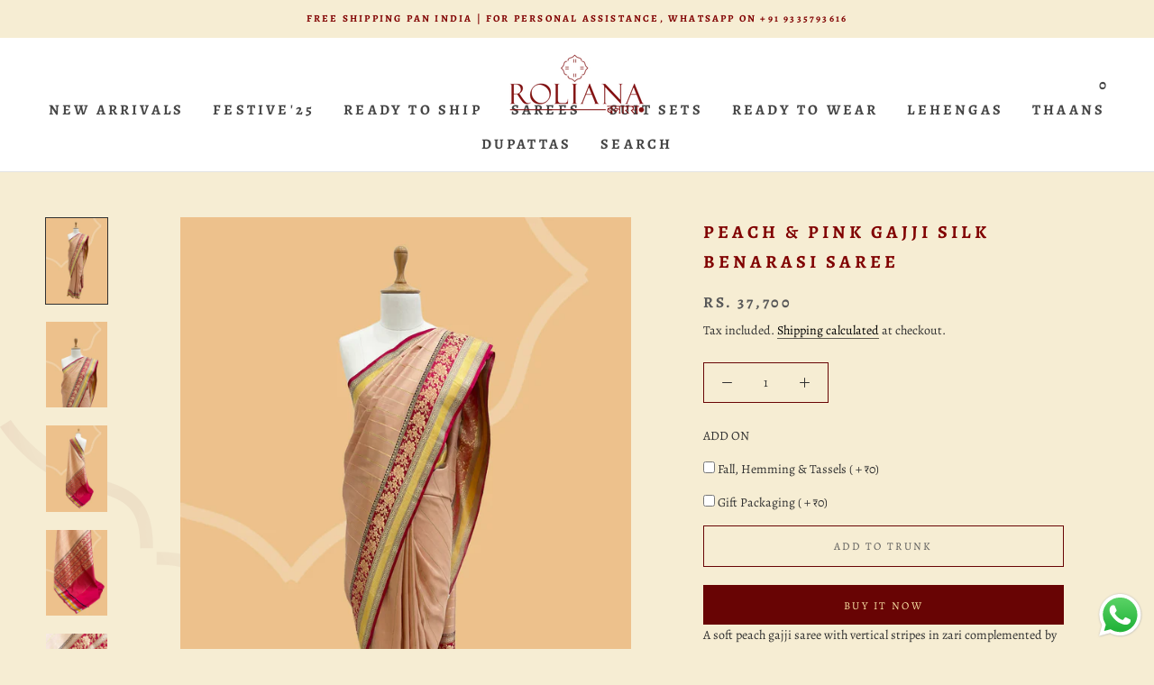

--- FILE ---
content_type: text/html; charset=utf-8
request_url: https://roliana.in/products/peach-pink-gajji-silk-benarasi-saree
body_size: 30326
content:
<!doctype html>

<html class="no-js" lang="en">
    <!-- lang="en" -->
    <head>


    <meta charset="utf-8"> 
    <meta http-equiv="X-UA-Compatible" content="IE=edge,chrome=1">
    <meta name="viewport" content="width=device-width, initial-scale=1.0, height=device-height, minimum-scale=1.0, maximum-scale=1.0">
    <meta name="theme-color" content="">

    
    <!-- google login site verification -->
    <meta name="google-site-verification" content="NE-6rWMcsME1aJiqUvMdxvBHRICL_tZNsjObTDEEZrM" />
    
    <title>
      Peach &amp; Pink Gajji Silk Benarasi Saree &ndash; Roliana
    </title><meta name="description" content="A soft peach gajji saree with vertical stripes in zari complemented by a Rani pink floral woven border and another golden yellow border for that extra special look. Shop the best collection of authentic, handwoven, pure benarasi sarees with Roliana New Delhi"><link rel="canonical" href="https://roliana.in/products/peach-pink-gajji-silk-benarasi-saree"><link rel="shortcut icon" href="//roliana.in/cdn/shop/files/Roliana_Logo-03_96x.png?v=1614305142" type="image/png"><meta property="og:type" content="product">
  <meta property="og:title" content="Peach &amp; Pink Gajji Silk Benarasi Saree"><meta property="og:image" content="http://roliana.in/cdn/shop/products/a1_0e9a546c-b7f0-4fd2-b9f8-cd3ec2f348a0.jpg?v=1673039974">
    <meta property="og:image:secure_url" content="https://roliana.in/cdn/shop/products/a1_0e9a546c-b7f0-4fd2-b9f8-cd3ec2f348a0.jpg?v=1673039974">
    <meta property="og:image:width" content="1600">
    <meta property="og:image:height" content="2240"><meta property="product:price:amount" content="37,700.00">
  <meta property="product:price:currency" content="INR"><meta property="og:description" content="A soft peach gajji saree with vertical stripes in zari complemented by a Rani pink floral woven border and another golden yellow border for that extra special look. Shop the best collection of authentic, handwoven, pure benarasi sarees with Roliana New Delhi"><meta property="og:url" content="https://roliana.in/products/peach-pink-gajji-silk-benarasi-saree">
<meta property="og:site_name" content="Roliana"><meta name="twitter:card" content="summary"><meta name="twitter:title" content="Peach &amp; Pink Gajji Silk Benarasi Saree">
  <meta name="twitter:description" content="




A soft peach gajji saree with vertical stripes in zari complemented by a Rani pink floral woven border and another golden yellow border for that extra special look.
















DETAILS


Colour : Peach PinkFabric : Gajji Silk

Craft : Handwoven 






















Approximate Hours Taken to Weave : 340Made On Order Only





">
  <meta name="twitter:image" content="https://roliana.in/cdn/shop/products/a1_0e9a546c-b7f0-4fd2-b9f8-cd3ec2f348a0_600x600_crop_center.jpg?v=1673039974">
    <style>
  @font-face {
  font-family: Alegreya;
  font-weight: 400;
  font-style: normal;
  font-display: fallback;
  src: url("//roliana.in/cdn/fonts/alegreya/alegreya_n4.9d59d35c9865f13cc7223c9847768350c0c7301a.woff2") format("woff2"),
       url("//roliana.in/cdn/fonts/alegreya/alegreya_n4.a883043573688913d15d350b7a40349399b2ef99.woff") format("woff");
}

  @font-face {
  font-family: Alegreya;
  font-weight: 400;
  font-style: normal;
  font-display: fallback;
  src: url("//roliana.in/cdn/fonts/alegreya/alegreya_n4.9d59d35c9865f13cc7223c9847768350c0c7301a.woff2") format("woff2"),
       url("//roliana.in/cdn/fonts/alegreya/alegreya_n4.a883043573688913d15d350b7a40349399b2ef99.woff") format("woff");
}


  @font-face {
  font-family: Alegreya;
  font-weight: 700;
  font-style: normal;
  font-display: fallback;
  src: url("//roliana.in/cdn/fonts/alegreya/alegreya_n7.94acea1149930a7b242e750715301e9002cdbb09.woff2") format("woff2"),
       url("//roliana.in/cdn/fonts/alegreya/alegreya_n7.44924b4ad31cd43b056fd2b37a197352574886fd.woff") format("woff");
}

  @font-face {
  font-family: Alegreya;
  font-weight: 400;
  font-style: italic;
  font-display: fallback;
  src: url("//roliana.in/cdn/fonts/alegreya/alegreya_i4.8dee6f2ed2ce33b7dc66259131d71ed090011461.woff2") format("woff2"),
       url("//roliana.in/cdn/fonts/alegreya/alegreya_i4.f1e64827a79062bc46c078ea2821c6711f0f09ad.woff") format("woff");
}

  @font-face {
  font-family: Alegreya;
  font-weight: 700;
  font-style: italic;
  font-display: fallback;
  src: url("//roliana.in/cdn/fonts/alegreya/alegreya_i7.5e65007906c5f78bc33208b7b54b20b3c445ca0e.woff2") format("woff2"),
       url("//roliana.in/cdn/fonts/alegreya/alegreya_i7.4848fae5074f900a889cf3e9420385da30033d27.woff") format("woff");
}


  :root {
    --heading-font-family : Alegreya, serif;
    --heading-font-weight : 400;
    --heading-font-style  : normal;

    --text-font-family : Alegreya, serif;
    --text-font-weight : 400;
    --text-font-style  : normal;

    --base-text-font-size   : 14px;
    --default-text-font-size: 14px;--background          : #f6edd3;
    --background-rgb      : 246, 237, 211;
    --light-background    : #fffbf1;
    --light-background-rgb: 255, 251, 241;
    --heading-color       : #303030;
    --text-color          : #303030;
    --text-color-rgb      : 48, 48, 48;
    --text-color-light    : #595959;
    --text-color-light-rgb: 89, 89, 89;
    --link-color          : #000000;
    --link-color-rgb      : 0, 0, 0;
    --border-color        : #d8d1bb;
    --border-color-rgb    : 216, 209, 187;

    --button-background    : #680404;
    --button-background-rgb: 104, 4, 4;
    --button-text-color    : #fce7a8;

    --header-background       : #ffffff;
    --header-heading-color    : #464646;
    --header-light-text-color : #595959;
    --header-border-color     : #e3e3e3;

    --footer-background    : #f6edd3;
    --footer-text-color    : #680404;
    --footer-heading-color : #821111;
    --footer-border-color  : #e1cab4;

    --navigation-background      : #ffffff;
    --navigation-background-rgb  : 255, 255, 255;
    --navigation-text-color      : #303030;
    --navigation-text-color-light: rgba(48, 48, 48, 0.5);
    --navigation-border-color    : rgba(48, 48, 48, 0.25);

    --newsletter-popup-background     : #ffffff;
    --newsletter-popup-text-color     : #303030;
    --newsletter-popup-text-color-rgb : 48, 48, 48;

    --secondary-elements-background       : #680404;
    --secondary-elements-background-rgb   : 104, 4, 4;
    --secondary-elements-text-color       : #fce7a8;
    --secondary-elements-text-color-light : rgba(252, 231, 168, 0.5);
    --secondary-elements-border-color     : rgba(252, 231, 168, 0.25);

    --product-sale-price-color    : #f94c43;
    --product-sale-price-color-rgb: 249, 76, 67;

    /* Products */

    --horizontal-spacing-four-products-per-row: 40px;
        --horizontal-spacing-two-products-per-row : 40px;

    --vertical-spacing-four-products-per-row: 60px;
        --vertical-spacing-two-products-per-row : 75px;

    /* Animation */
    --drawer-transition-timing: cubic-bezier(0.645, 0.045, 0.355, 1);
    --header-base-height: 80px; /* We set a default for browsers that do not support CSS variables */

    /* Cursors */
    --cursor-zoom-in-svg    : url(//roliana.in/cdn/shop/t/8/assets/cursor-zoom-in.svg?v=10860899841414800811735078053);
    --cursor-zoom-in-2x-svg : url(//roliana.in/cdn/shop/t/8/assets/cursor-zoom-in-2x.svg?v=57344045560544547391735078053);
  }
</style>

<script>
  // IE11 does not have support for CSS variables, so we have to polyfill them
  if (!(((window || {}).CSS || {}).supports && window.CSS.supports('(--a: 0)'))) {
    const script = document.createElement('script');
    script.type = 'text/javascript';
    script.src = 'https://cdn.jsdelivr.net/npm/css-vars-ponyfill@2';
    script.onload = function() {
      cssVars({});
    };

    document.getElementsByTagName('head')[0].appendChild(script);
  }
</script>

    <style>.spf-filter-loading #gf-products > *:not(.spf-product--skeleton), .spf-filter-loading [data-globo-filter-items] > *:not(.spf-product--skeleton){visibility: hidden; opacity: 0}</style>
<link rel="preconnect" href="https://filter-v8.globosoftware.net" />
<script>
  document.getElementsByTagName('html')[0].classList.add('spf-filter-loading');
  window.addEventListener("globoFilterRenderCompleted",function(e){document.getElementsByTagName('html')[0].classList.remove('spf-filter-loading')})
  window.sortByRelevance = false;
  window.moneyFormat = "<span class=money>Rs. {{ amount }} </span>";
  window.GloboMoneyFormat = "<span class=money>Rs. {{ amount }} </span>";
  window.GloboMoneyWithCurrencyFormat = "<span class=money>Rs. {{ amount }}</span>";
  window.filterPriceRate = 1;
  window.filterPriceAdjustment = 1;

  window.shopCurrency = "INR";
  window.currentCurrency = "INR";

  window.isMultiCurrency = false;
  window.globoFilterAssetsUrl = '//roliana.in/cdn/shop/t/8/assets/';
  window.assetsUrl = '//roliana.in/cdn/shop/t/8/assets/';
  window.filesUrl = '//roliana.in/cdn/shop/files/';
  var page_id = 0;
  var globo_filters_json = {"default":6919}
  var GloboFilterConfig = {
    api: {
      filterUrl: "https://filter-v8.globosoftware.net/filter",
      searchUrl: "https://filter-v8.globosoftware.net/search",
      url: "https://filter-v8.globosoftware.net",
    },
    shop: {
      name: "Roliana",
      url: "https://roliana.in",
      domain: "roliana.myshopify.com",
      is_multicurrency: false,
      currency: "INR",
      cur_currency: "INR",
      cur_locale: "en",
      cur_country: "IN",
      locale: "en",
      root_url: "",
      country_code: "IN",
      product_image: {width: 360, height: 504},
      no_image_url: "https://cdn.shopify.com/s/images/themes/product-1.png",
      themeStoreId: 855,
      swatches:  [],
      newUrlStruct: false,
      translation: {"default":{"search":{"suggestions":"Suggestions","collections":"Collections","pages":"Pages","product":"Product","products":"Products","view_all":"Search for","not_found":"Sorry, nothing found for"},"form":{"title":"Search Products","submit":"Search"},"filter":{"filter_by":"Filter By","clear_all":"Clear All","view":"View","clear":"Clear","in_stock":"In Stock","out_of_stock":"Out of Stock","ready_to_ship":"Ready to ship","search":"Search options"},"sort":{"sort_by":"Sort By","manually":"Featured","availability_in_stock_first":"Availability","relevance":"Relevance","best_selling":"Best Selling","alphabetically_a_z":"Alphabetically, A-Z","alphabetically_z_a":"Alphabetically, Z-A","price_low_to_high":"Price, low to high","price_high_to_low":"Price, high to low","date_new_to_old":"Date, new to old","date_old_to_new":"Date, old to new","sale_off":"% Sale off"},"product":{"add_to_cart":"Add to cart","unavailable":"Unavailable","sold_out":"Sold out","sale":"Sale","load_more":"Load more","limit":"Show","search":"Search products","no_results":"Sorry, there are no products in this collection"}}},
      redirects: null,
      images: ["background-image.png","currency-flags-small.png","currency-flags.png","evm-client-pic-1685548648-GEETA-SHETH.jpg","evm-client-pic-1685548729-GAYATRI-KOHLI.jpg","evm-client-pic-1685549089-MINAKSHI-THAPER.jpg","evm-client-pic-1685549202-PINKY-SINGH-RANA.jpg","evm-client-pic-1685549305-NANDINI.jpg","minus.png","password.jpg","plus.png","razorpay-img.png","Roliana_Website_Background_1.png"],
      settings: {"heading_color":"#303030","text_color":"#303030","text_light_color":"#595959","link_color":"#000000","background":"#f6edd3","light_background":"#fffbf1","product_on_sale_color":"#f94c43","button_background":"#680404","button_text_color":"#fce7a8","header_background":"#ffffff","header_heading_color":"#464646","header_light_color":"#595959","footer_background":"#f6edd3","footer_heading_color":"#821111","footer_text_color":"#680404","navigation_background":"#ffffff","navigation_text_color":"#303030","newsletter_popup_background":"#ffffff","newsletter_popup_text_color":"#303030","secondary_elements_background":"#680404","secondary_elements_text_color":"#fce7a8","heading_font":{"error":"json not allowed for this object"},"heading_size":"normal","uppercase_heading":true,"text_font":{"error":"json not allowed for this object"},"base_text_font_size":14,"show_page_transition":false,"show_button_transition":true,"show_image_zooming":true,"show_element_staggering":false,"search_mode":"product,page","product_show_price_on_hover":true,"product_show_secondary_image":true,"product_info_alignment":"center","product_image_size":"tall","product_list_horizontal_spacing":"small","product_list_vertical_spacing":"small","cart_type":"page","cart_enable_notes":false,"cart_show_free_shipping_threshold":false,"cart_free_shipping_threshold":"0","social_facebook":"https:\/\/www.facebook.com\/rolianaweaves\/","social_twitter":"","social_pinterest":"https:\/\/in.pinterest.com\/rolianaprints\/","social_instagram":"https:\/\/www.instagram.com\/roliana.in\/?hl=en","social_vimeo":"","social_tumblr":"","social_youtube":"","social_tiktok":"","social_linkedin":"","social_snapchat":"","social_fancy":"","social_whatsapp_number":"919335793616","favicon":"\/\/roliana.in\/cdn\/shop\/files\/Roliana_Logo-03.png?v=1614305142","checkout_logo_image":"\/\/roliana.in\/cdn\/shop\/files\/Roliana_Logo-04_1bb5fba7-04e7-4a1f-8c45-f9852cbe1351.png?v=1620111359","checkout_logo_position":"left","checkout_logo_size":"large","checkout_body_background_color":"#ffffff","checkout_input_background_color_mode":"white","checkout_sidebar_background_color":"#fafafa","checkout_heading_font":"-apple-system, BlinkMacSystemFont, 'Segoe UI', Roboto, Helvetica, Arial, sans-serif, 'Apple Color Emoji', 'Segoe UI Emoji', 'Segoe UI Symbol'","checkout_body_font":"-apple-system, BlinkMacSystemFont, 'Segoe UI', Roboto, Helvetica, Arial, sans-serif, 'Apple Color Emoji', 'Segoe UI Emoji', 'Segoe UI Symbol'","checkout_accent_color":"#a17c5e","checkout_button_color":"#454545","checkout_error_color":"#e22120","whatsapp_icon_number":"9940482611","customer_layout":"customer_area"},
      separate_options: null,
      home_filter: false,
      page: "product",
      cache: true,
      layout: "app"
    },
    taxes: null,
    special_countries: null,
    adjustments: null,

    year_make_model: {
      id: null
    },
    filter: {
      id: globo_filters_json[page_id] || globo_filters_json['default'] || 0,
      layout: 1,
      showCount: true,
      isLoadMore: 0,
      filter_on_search_page: false
    },
    search:{
      enable: true,
      zero_character_suggestion: false,
      layout: 1,
    },
    collection: {
      id:0,
      handle:'',
      sort: 'best-selling',
      tags: null,
      vendor: null,
      type: null,
      term: null,
      limit: 12,
      products_count: 0,
      excludeTags: null
    },
    customer: false,
    selector: {
      sortBy: '.collection-sorting',
      pagination: '.pagination:first, .paginate:first, .pagination-custom:first, #pagination:first, #gf_pagination_wrap',
      products: '.grid.grid-collage'
    }
  };

</script>
<script defer src="//roliana.in/cdn/shop/t/8/assets/v5.globo.filter.lib.js?v=14216336954839917161735078053"></script>

<link rel="preload stylesheet" href="//roliana.in/cdn/shop/t/8/assets/v5.globo.search.css?v=78473926071584386591735078053" as="style">



  <script>
    window.addEventListener('globoFilterRenderSearchCompleted', function () {
      if (document.querySelector('[data-action="close-search"]') !== null) {
        document.querySelector('[data-action="close-search"]').click();
      }
      setTimeout(function(){
        document.querySelector('.gl-d-searchbox-input').focus();
      }, 600);
    });
  </script>

<script>window.performance && window.performance.mark && window.performance.mark('shopify.content_for_header.start');</script><meta name="google-site-verification" content="NE-6rWMcsME1aJiqUvMdxvBHRICL_tZNsjObTDEEZrM">
<meta name="facebook-domain-verification" content="n8aoangbpk9y61my8kiqkl94f58wie">
<meta name="facebook-domain-verification" content="uowof9qytwopn0zrieuxr4gwr6mn9m">
<meta name="google-site-verification" content="i0l8FT1X0BIWwJ5D8-D7W-o0gnCAz1P1Idpg6NWqPK4">
<meta id="shopify-digital-wallet" name="shopify-digital-wallet" content="/50288623804/digital_wallets/dialog">
<link rel="alternate" type="application/json+oembed" href="https://roliana.in/products/peach-pink-gajji-silk-benarasi-saree.oembed">
<script async="async" src="/checkouts/internal/preloads.js?locale=en-IN"></script>
<script id="shopify-features" type="application/json">{"accessToken":"25d282ac14cd5f757ee5195ee2948670","betas":["rich-media-storefront-analytics"],"domain":"roliana.in","predictiveSearch":true,"shopId":50288623804,"locale":"en"}</script>
<script>var Shopify = Shopify || {};
Shopify.shop = "roliana.myshopify.com";
Shopify.locale = "en";
Shopify.currency = {"active":"INR","rate":"1.0"};
Shopify.country = "IN";
Shopify.theme = {"name":"Copy of Prestige- updated by solstium-june-1","id":140018712764,"schema_name":"Prestige","schema_version":"4.9.11","theme_store_id":855,"role":"main"};
Shopify.theme.handle = "null";
Shopify.theme.style = {"id":null,"handle":null};
Shopify.cdnHost = "roliana.in/cdn";
Shopify.routes = Shopify.routes || {};
Shopify.routes.root = "/";</script>
<script type="module">!function(o){(o.Shopify=o.Shopify||{}).modules=!0}(window);</script>
<script>!function(o){function n(){var o=[];function n(){o.push(Array.prototype.slice.apply(arguments))}return n.q=o,n}var t=o.Shopify=o.Shopify||{};t.loadFeatures=n(),t.autoloadFeatures=n()}(window);</script>
<script id="shop-js-analytics" type="application/json">{"pageType":"product"}</script>
<script defer="defer" async type="module" src="//roliana.in/cdn/shopifycloud/shop-js/modules/v2/client.init-shop-cart-sync_BT-GjEfc.en.esm.js"></script>
<script defer="defer" async type="module" src="//roliana.in/cdn/shopifycloud/shop-js/modules/v2/chunk.common_D58fp_Oc.esm.js"></script>
<script defer="defer" async type="module" src="//roliana.in/cdn/shopifycloud/shop-js/modules/v2/chunk.modal_xMitdFEc.esm.js"></script>
<script type="module">
  await import("//roliana.in/cdn/shopifycloud/shop-js/modules/v2/client.init-shop-cart-sync_BT-GjEfc.en.esm.js");
await import("//roliana.in/cdn/shopifycloud/shop-js/modules/v2/chunk.common_D58fp_Oc.esm.js");
await import("//roliana.in/cdn/shopifycloud/shop-js/modules/v2/chunk.modal_xMitdFEc.esm.js");

  window.Shopify.SignInWithShop?.initShopCartSync?.({"fedCMEnabled":true,"windoidEnabled":true});

</script>
<script>(function() {
  var isLoaded = false;
  function asyncLoad() {
    if (isLoaded) return;
    isLoaded = true;
    var urls = ["https:\/\/cstt-app.herokuapp.com\/get_script\/e6d68d8ca41411ebbe49324460474e57.js?v=197616\u0026shop=roliana.myshopify.com","https:\/\/cdn.shopify.com\/s\/files\/1\/0502\/8862\/3804\/t\/5\/assets\/globo.formbuilder.init.js?v=1622645352\u0026shop=roliana.myshopify.com","https:\/\/script.pop-convert.com\/new-micro\/production.pc.min.js?unique_id=roliana.myshopify.com\u0026shop=roliana.myshopify.com","https:\/\/cdn.s3.pop-convert.com\/pcjs.production.min.js?unique_id=roliana.myshopify.com\u0026shop=roliana.myshopify.com"];
    for (var i = 0; i < urls.length; i++) {
      var s = document.createElement('script');
      s.type = 'text/javascript';
      s.async = true;
      s.src = urls[i];
      var x = document.getElementsByTagName('script')[0];
      x.parentNode.insertBefore(s, x);
    }
  };
  if(window.attachEvent) {
    window.attachEvent('onload', asyncLoad);
  } else {
    window.addEventListener('load', asyncLoad, false);
  }
})();</script>
<script id="__st">var __st={"a":50288623804,"offset":-18000,"reqid":"230a76f8-46a2-4556-bb5e-3a3e92b9974b-1769273406","pageurl":"roliana.in\/products\/peach-pink-gajji-silk-benarasi-saree","u":"7bfd1a3bcef2","p":"product","rtyp":"product","rid":7737648316604};</script>
<script>window.ShopifyPaypalV4VisibilityTracking = true;</script>
<script id="captcha-bootstrap">!function(){'use strict';const t='contact',e='account',n='new_comment',o=[[t,t],['blogs',n],['comments',n],[t,'customer']],c=[[e,'customer_login'],[e,'guest_login'],[e,'recover_customer_password'],[e,'create_customer']],r=t=>t.map((([t,e])=>`form[action*='/${t}']:not([data-nocaptcha='true']) input[name='form_type'][value='${e}']`)).join(','),a=t=>()=>t?[...document.querySelectorAll(t)].map((t=>t.form)):[];function s(){const t=[...o],e=r(t);return a(e)}const i='password',u='form_key',d=['recaptcha-v3-token','g-recaptcha-response','h-captcha-response',i],f=()=>{try{return window.sessionStorage}catch{return}},m='__shopify_v',_=t=>t.elements[u];function p(t,e,n=!1){try{const o=window.sessionStorage,c=JSON.parse(o.getItem(e)),{data:r}=function(t){const{data:e,action:n}=t;return t[m]||n?{data:e,action:n}:{data:t,action:n}}(c);for(const[e,n]of Object.entries(r))t.elements[e]&&(t.elements[e].value=n);n&&o.removeItem(e)}catch(o){console.error('form repopulation failed',{error:o})}}const l='form_type',E='cptcha';function T(t){t.dataset[E]=!0}const w=window,h=w.document,L='Shopify',v='ce_forms',y='captcha';let A=!1;((t,e)=>{const n=(g='f06e6c50-85a8-45c8-87d0-21a2b65856fe',I='https://cdn.shopify.com/shopifycloud/storefront-forms-hcaptcha/ce_storefront_forms_captcha_hcaptcha.v1.5.2.iife.js',D={infoText:'Protected by hCaptcha',privacyText:'Privacy',termsText:'Terms'},(t,e,n)=>{const o=w[L][v],c=o.bindForm;if(c)return c(t,g,e,D).then(n);var r;o.q.push([[t,g,e,D],n]),r=I,A||(h.body.append(Object.assign(h.createElement('script'),{id:'captcha-provider',async:!0,src:r})),A=!0)});var g,I,D;w[L]=w[L]||{},w[L][v]=w[L][v]||{},w[L][v].q=[],w[L][y]=w[L][y]||{},w[L][y].protect=function(t,e){n(t,void 0,e),T(t)},Object.freeze(w[L][y]),function(t,e,n,w,h,L){const[v,y,A,g]=function(t,e,n){const i=e?o:[],u=t?c:[],d=[...i,...u],f=r(d),m=r(i),_=r(d.filter((([t,e])=>n.includes(e))));return[a(f),a(m),a(_),s()]}(w,h,L),I=t=>{const e=t.target;return e instanceof HTMLFormElement?e:e&&e.form},D=t=>v().includes(t);t.addEventListener('submit',(t=>{const e=I(t);if(!e)return;const n=D(e)&&!e.dataset.hcaptchaBound&&!e.dataset.recaptchaBound,o=_(e),c=g().includes(e)&&(!o||!o.value);(n||c)&&t.preventDefault(),c&&!n&&(function(t){try{if(!f())return;!function(t){const e=f();if(!e)return;const n=_(t);if(!n)return;const o=n.value;o&&e.removeItem(o)}(t);const e=Array.from(Array(32),(()=>Math.random().toString(36)[2])).join('');!function(t,e){_(t)||t.append(Object.assign(document.createElement('input'),{type:'hidden',name:u})),t.elements[u].value=e}(t,e),function(t,e){const n=f();if(!n)return;const o=[...t.querySelectorAll(`input[type='${i}']`)].map((({name:t})=>t)),c=[...d,...o],r={};for(const[a,s]of new FormData(t).entries())c.includes(a)||(r[a]=s);n.setItem(e,JSON.stringify({[m]:1,action:t.action,data:r}))}(t,e)}catch(e){console.error('failed to persist form',e)}}(e),e.submit())}));const S=(t,e)=>{t&&!t.dataset[E]&&(n(t,e.some((e=>e===t))),T(t))};for(const o of['focusin','change'])t.addEventListener(o,(t=>{const e=I(t);D(e)&&S(e,y())}));const B=e.get('form_key'),M=e.get(l),P=B&&M;t.addEventListener('DOMContentLoaded',(()=>{const t=y();if(P)for(const e of t)e.elements[l].value===M&&p(e,B);[...new Set([...A(),...v().filter((t=>'true'===t.dataset.shopifyCaptcha))])].forEach((e=>S(e,t)))}))}(h,new URLSearchParams(w.location.search),n,t,e,['guest_login'])})(!0,!0)}();</script>
<script integrity="sha256-4kQ18oKyAcykRKYeNunJcIwy7WH5gtpwJnB7kiuLZ1E=" data-source-attribution="shopify.loadfeatures" defer="defer" src="//roliana.in/cdn/shopifycloud/storefront/assets/storefront/load_feature-a0a9edcb.js" crossorigin="anonymous"></script>
<script data-source-attribution="shopify.dynamic_checkout.dynamic.init">var Shopify=Shopify||{};Shopify.PaymentButton=Shopify.PaymentButton||{isStorefrontPortableWallets:!0,init:function(){window.Shopify.PaymentButton.init=function(){};var t=document.createElement("script");t.src="https://roliana.in/cdn/shopifycloud/portable-wallets/latest/portable-wallets.en.js",t.type="module",document.head.appendChild(t)}};
</script>
<script data-source-attribution="shopify.dynamic_checkout.buyer_consent">
  function portableWalletsHideBuyerConsent(e){var t=document.getElementById("shopify-buyer-consent"),n=document.getElementById("shopify-subscription-policy-button");t&&n&&(t.classList.add("hidden"),t.setAttribute("aria-hidden","true"),n.removeEventListener("click",e))}function portableWalletsShowBuyerConsent(e){var t=document.getElementById("shopify-buyer-consent"),n=document.getElementById("shopify-subscription-policy-button");t&&n&&(t.classList.remove("hidden"),t.removeAttribute("aria-hidden"),n.addEventListener("click",e))}window.Shopify?.PaymentButton&&(window.Shopify.PaymentButton.hideBuyerConsent=portableWalletsHideBuyerConsent,window.Shopify.PaymentButton.showBuyerConsent=portableWalletsShowBuyerConsent);
</script>
<script>
  function portableWalletsCleanup(e){e&&e.src&&console.error("Failed to load portable wallets script "+e.src);var t=document.querySelectorAll("shopify-accelerated-checkout .shopify-payment-button__skeleton, shopify-accelerated-checkout-cart .wallet-cart-button__skeleton"),e=document.getElementById("shopify-buyer-consent");for(let e=0;e<t.length;e++)t[e].remove();e&&e.remove()}function portableWalletsNotLoadedAsModule(e){e instanceof ErrorEvent&&"string"==typeof e.message&&e.message.includes("import.meta")&&"string"==typeof e.filename&&e.filename.includes("portable-wallets")&&(window.removeEventListener("error",portableWalletsNotLoadedAsModule),window.Shopify.PaymentButton.failedToLoad=e,"loading"===document.readyState?document.addEventListener("DOMContentLoaded",window.Shopify.PaymentButton.init):window.Shopify.PaymentButton.init())}window.addEventListener("error",portableWalletsNotLoadedAsModule);
</script>

<script type="module" src="https://roliana.in/cdn/shopifycloud/portable-wallets/latest/portable-wallets.en.js" onError="portableWalletsCleanup(this)" crossorigin="anonymous"></script>
<script nomodule>
  document.addEventListener("DOMContentLoaded", portableWalletsCleanup);
</script>

<link id="shopify-accelerated-checkout-styles" rel="stylesheet" media="screen" href="https://roliana.in/cdn/shopifycloud/portable-wallets/latest/accelerated-checkout-backwards-compat.css" crossorigin="anonymous">
<style id="shopify-accelerated-checkout-cart">
        #shopify-buyer-consent {
  margin-top: 1em;
  display: inline-block;
  width: 100%;
}

#shopify-buyer-consent.hidden {
  display: none;
}

#shopify-subscription-policy-button {
  background: none;
  border: none;
  padding: 0;
  text-decoration: underline;
  font-size: inherit;
  cursor: pointer;
}

#shopify-subscription-policy-button::before {
  box-shadow: none;
}

      </style>

<script>window.performance && window.performance.mark && window.performance.mark('shopify.content_for_header.end');</script>

    <link rel="stylesheet" href="//roliana.in/cdn/shop/t/8/assets/theme.css?v=181572334200013353481759137482">
    <link rel="stylesheet" href="//roliana.in/cdn/shop/t/8/assets/custom.css?v=94754046810443788551735078053">
    <script src="https://kit.fontawesome.com/e282ef94b0.js" crossorigin="anonymous" defer></script>
    <script>// This allows to expose several variables to the global scope, to be used in scripts
      window.theme = {
        pageType: "product",
        moneyFormat: "\u003cspan class=money\u003eRs. {{ amount }} \u003c\/span\u003e",
        moneyWithCurrencyFormat: "\u003cspan class=money\u003eRs. {{ amount }}\u003c\/span\u003e",
        productImageSize: "tall",
        searchMode: "product,page",
        showPageTransition: false,
        showElementStaggering: false,
        showImageZooming: true
      };

      window.routes = {
        rootUrl: "\/",
        cartUrl: "\/cart",
        cartAddUrl: "\/cart\/add",
        cartChangeUrl: "\/cart\/change",
        searchUrl: "\/search",
        productRecommendationsUrl: "\/recommendations\/products"
      };

      window.languages = {
        cartAddNote: "Add Order Note",
        cartEditNote: "Edit Order Note",
        productImageLoadingError: "This image could not be loaded. Please try to reload the page.",
        productFormAddToCart: "Add to Trunk",
        productFormUnavailable: "Unavailable",
        productFormSoldOut: "Sold Out",
        shippingEstimatorOneResult: "1 option available:",
        shippingEstimatorMoreResults: "{{count}} options available:",
        shippingEstimatorNoResults: "No shipping could be found"
      };

      window.lazySizesConfig = {
        loadHidden: false,
        hFac: 0.5,
        expFactor: 2,
        ricTimeout: 150,
        lazyClass: 'Image--lazyLoad',
        loadingClass: 'Image--lazyLoading',
        loadedClass: 'Image--lazyLoaded'
      };

      document.documentElement.className = document.documentElement.className.replace('no-js', 'js');
      document.documentElement.style.setProperty('--window-height', window.innerHeight + 'px');

      // We do a quick detection of some features (we could use Modernizr but for so little...)
      (function() {
        document.documentElement.className += ((window.CSS && window.CSS.supports('(position: sticky) or (position: -webkit-sticky)')) ? ' supports-sticky' : ' no-supports-sticky');
        document.documentElement.className += (window.matchMedia('(-moz-touch-enabled: 1), (hover: none)')).matches ? ' no-supports-hover' : ' supports-hover';
      }());
    </script>

    <script src="//roliana.in/cdn/shop/t/8/assets/lazysizes.min.js?v=174358363404432586981735078053" async></script><script src="https://polyfill-fastly.net/v3/polyfill.min.js?unknown=polyfill&features=fetch,Element.prototype.closest,Element.prototype.remove,Element.prototype.classList,Array.prototype.includes,Array.prototype.fill,Object.assign,CustomEvent,IntersectionObserver,IntersectionObserverEntry,URL" defer></script>
    <script src="//roliana.in/cdn/shop/t/8/assets/libs.min.js?v=26178543184394469741735078053" defer></script>
    
    <script src="//roliana.in/cdn/shop/t/8/assets/theme.js?v=80601964859993940211735078053" defer></script>
    <script src="//roliana.in/cdn/shop/t/8/assets/custom.js?v=183944157590872491501735078053" defer></script>

    <script>
      (function () {
        window.onpageshow = function() {
          if (window.theme.showPageTransition) {
            var pageTransition = document.querySelector('.PageTransition');

            if (pageTransition) {
              pageTransition.style.visibility = 'visible';
              pageTransition.style.opacity = '0';
            }
          }

          // When the page is loaded from the cache, we have to reload the cart content
          document.documentElement.dispatchEvent(new CustomEvent('cart:refresh', {
            bubbles: true
          }));
        };
      })();
    </script>

    <script type="text/javascript">
        (function(c,l,a,r,i,t,y){
            c[a]=c[a]||function(){(c[a].q=c[a].q||[]).push(arguments)};
            t=l.createElement(r);t.async=1;t.src="https://www.clarity.ms/tag/"+i;
            y=l.getElementsByTagName(r)[0];y.parentNode.insertBefore(t,y);
        })(window, document, "clarity", "script", "onkf5qktbs");
    </script>


    
  <script type="application/ld+json">
  {
    "@context": "http://schema.org",
    "@type": "Product",
    "offers": [{
          "@type": "Offer",
          "name": "Default Title",
          "availability":"https://schema.org/InStock",
          "price": 37700.0,
          "priceCurrency": "INR",
          "priceValidUntil": "2026-02-03","sku": "RWE10","url": "/products/peach-pink-gajji-silk-benarasi-saree?variant=42446152237244"
        }
],
    "brand": {
      "name": "Roliana"
    },
    "name": "Peach \u0026 Pink Gajji Silk Benarasi Saree",
    "description": "\n\n\n\n\nA soft peach gajji saree with vertical stripes in zari complemented by a Rani pink floral woven border and another golden yellow border for that extra special look.\n\n\n\n\n\n\n\n\n\n\n\n\n\n\n\n\nDETAILS\n\n\nColour : Peach PinkFabric : Gajji Silk\n\nCraft : Handwoven \n\n\n\n\n\n\n\n\n\n\n\n\n\n\n\n\n\n\n\n\n\n\nApproximate Hours Taken to Weave : 340Made On Order Only\n\n\n\n\n\n",
    "category": "Sarees",
    "url": "/products/peach-pink-gajji-silk-benarasi-saree",
    "sku": "RWE10",
    "image": {
      "@type": "ImageObject",
      "url": "https://roliana.in/cdn/shop/products/a1_0e9a546c-b7f0-4fd2-b9f8-cd3ec2f348a0_1024x.jpg?v=1673039974",
      "image": "https://roliana.in/cdn/shop/products/a1_0e9a546c-b7f0-4fd2-b9f8-cd3ec2f348a0_1024x.jpg?v=1673039974",
      "name": "A soft peach gajji saree with vertical stripes in zari complemented by a Rani pink floral woven border and another golden yellow border for that extra special look. Shop the best collection of authentic, handwoven, pure benarasi sarees with Roliana New Delhi",
      "width": "1024",
      "height": "1024"
    }
  }
  </script>



  <script type="application/ld+json">
  {
    "@context": "http://schema.org",
    "@type": "BreadcrumbList",
  "itemListElement": [{
      "@type": "ListItem",
      "position": 1,
      "name": "Translation missing: en.general.breadcrumb.home",
      "item": "https://roliana.in"
    },{
          "@type": "ListItem",
          "position": 2,
          "name": "Peach \u0026 Pink Gajji Silk Benarasi Saree",
          "item": "https://roliana.in/products/peach-pink-gajji-silk-benarasi-saree"
        }]
  }
  </script>

   
   
  
<script>
	var Globo = Globo || {};
    var globoFormbuilderRecaptchaInit = function(){};
    Globo.FormBuilder = Globo.FormBuilder || {};
    Globo.FormBuilder.url = "https://form.globosoftware.net";
    Globo.FormBuilder.shop = {
        settings : {
            reCaptcha : {
                siteKey : ''
            },
            hideWaterMark : false
        },
        pricing:{
            features:{
                fileUpload : 2,
                removeCopyright : false
            }
        }
    };
    Globo.FormBuilder.forms = [];

    
    Globo.FormBuilder.page = {
        title : document.title,
        href : window.location.href
    };
    Globo.FormBuilder.assetFormUrls = [];
            Globo.FormBuilder.assetFormUrls[46672] = "//roliana.in/cdn/shop/t/8/assets/globo.formbuilder.data.46672.js?v=184307410508246513261735078053";
        
</script>

<link rel="preload" href="//roliana.in/cdn/shop/t/8/assets/globo.formbuilder.css?v=56100010989005119371735078053" as="style" onload="this.onload=null;this.rel='stylesheet'">
<noscript><link rel="stylesheet" href="//roliana.in/cdn/shop/t/8/assets/globo.formbuilder.css?v=56100010989005119371735078053"></noscript>


<script>
    Globo.FormBuilder.__webpack_public_path__ = "//roliana.in/cdn/shop/t/8/assets/"
</script>
<script src="//roliana.in/cdn/shop/t/8/assets/globo.formbuilder.index.js?v=104759081911158387851735078053" defer></script>

  

<!-- BEGIN app block: shopify://apps/instafeed/blocks/head-block/c447db20-095d-4a10-9725-b5977662c9d5 --><link rel="preconnect" href="https://cdn.nfcube.com/">
<link rel="preconnect" href="https://scontent.cdninstagram.com/">


  <script>
    document.addEventListener('DOMContentLoaded', function () {
      let instafeedScript = document.createElement('script');

      
        instafeedScript.src = 'https://storage.nfcube.com/instafeed-559fca2c5a857fb7772bf20e7a5933d6.js';
      

      document.body.appendChild(instafeedScript);
    });
  </script>





<!-- END app block --><script src="https://cdn.shopify.com/extensions/019b97b0-6350-7631-8123-95494b086580/socialwidget-instafeed-78/assets/social-widget.min.js" type="text/javascript" defer="defer"></script>
<script src="https://cdn.shopify.com/extensions/019a4bd6-5189-7b1b-88e6-ae4214511ca1/vite-vue3-typescript-eslint-prettier-32/assets/main.js" type="text/javascript" defer="defer"></script>
<script src="https://cdn.shopify.com/extensions/019b6dda-9f81-7c8b-b5f5-7756ae4a26fb/dondy-whatsapp-chat-widget-85/assets/ChatBubble.js" type="text/javascript" defer="defer"></script>
<link href="https://cdn.shopify.com/extensions/019b6dda-9f81-7c8b-b5f5-7756ae4a26fb/dondy-whatsapp-chat-widget-85/assets/ChatBubble.css" rel="stylesheet" type="text/css" media="all">
<link href="https://monorail-edge.shopifysvc.com" rel="dns-prefetch">
<script>(function(){if ("sendBeacon" in navigator && "performance" in window) {try {var session_token_from_headers = performance.getEntriesByType('navigation')[0].serverTiming.find(x => x.name == '_s').description;} catch {var session_token_from_headers = undefined;}var session_cookie_matches = document.cookie.match(/_shopify_s=([^;]*)/);var session_token_from_cookie = session_cookie_matches && session_cookie_matches.length === 2 ? session_cookie_matches[1] : "";var session_token = session_token_from_headers || session_token_from_cookie || "";function handle_abandonment_event(e) {var entries = performance.getEntries().filter(function(entry) {return /monorail-edge.shopifysvc.com/.test(entry.name);});if (!window.abandonment_tracked && entries.length === 0) {window.abandonment_tracked = true;var currentMs = Date.now();var navigation_start = performance.timing.navigationStart;var payload = {shop_id: 50288623804,url: window.location.href,navigation_start,duration: currentMs - navigation_start,session_token,page_type: "product"};window.navigator.sendBeacon("https://monorail-edge.shopifysvc.com/v1/produce", JSON.stringify({schema_id: "online_store_buyer_site_abandonment/1.1",payload: payload,metadata: {event_created_at_ms: currentMs,event_sent_at_ms: currentMs}}));}}window.addEventListener('pagehide', handle_abandonment_event);}}());</script>
<script id="web-pixels-manager-setup">(function e(e,d,r,n,o){if(void 0===o&&(o={}),!Boolean(null===(a=null===(i=window.Shopify)||void 0===i?void 0:i.analytics)||void 0===a?void 0:a.replayQueue)){var i,a;window.Shopify=window.Shopify||{};var t=window.Shopify;t.analytics=t.analytics||{};var s=t.analytics;s.replayQueue=[],s.publish=function(e,d,r){return s.replayQueue.push([e,d,r]),!0};try{self.performance.mark("wpm:start")}catch(e){}var l=function(){var e={modern:/Edge?\/(1{2}[4-9]|1[2-9]\d|[2-9]\d{2}|\d{4,})\.\d+(\.\d+|)|Firefox\/(1{2}[4-9]|1[2-9]\d|[2-9]\d{2}|\d{4,})\.\d+(\.\d+|)|Chrom(ium|e)\/(9{2}|\d{3,})\.\d+(\.\d+|)|(Maci|X1{2}).+ Version\/(15\.\d+|(1[6-9]|[2-9]\d|\d{3,})\.\d+)([,.]\d+|)( \(\w+\)|)( Mobile\/\w+|) Safari\/|Chrome.+OPR\/(9{2}|\d{3,})\.\d+\.\d+|(CPU[ +]OS|iPhone[ +]OS|CPU[ +]iPhone|CPU IPhone OS|CPU iPad OS)[ +]+(15[._]\d+|(1[6-9]|[2-9]\d|\d{3,})[._]\d+)([._]\d+|)|Android:?[ /-](13[3-9]|1[4-9]\d|[2-9]\d{2}|\d{4,})(\.\d+|)(\.\d+|)|Android.+Firefox\/(13[5-9]|1[4-9]\d|[2-9]\d{2}|\d{4,})\.\d+(\.\d+|)|Android.+Chrom(ium|e)\/(13[3-9]|1[4-9]\d|[2-9]\d{2}|\d{4,})\.\d+(\.\d+|)|SamsungBrowser\/([2-9]\d|\d{3,})\.\d+/,legacy:/Edge?\/(1[6-9]|[2-9]\d|\d{3,})\.\d+(\.\d+|)|Firefox\/(5[4-9]|[6-9]\d|\d{3,})\.\d+(\.\d+|)|Chrom(ium|e)\/(5[1-9]|[6-9]\d|\d{3,})\.\d+(\.\d+|)([\d.]+$|.*Safari\/(?![\d.]+ Edge\/[\d.]+$))|(Maci|X1{2}).+ Version\/(10\.\d+|(1[1-9]|[2-9]\d|\d{3,})\.\d+)([,.]\d+|)( \(\w+\)|)( Mobile\/\w+|) Safari\/|Chrome.+OPR\/(3[89]|[4-9]\d|\d{3,})\.\d+\.\d+|(CPU[ +]OS|iPhone[ +]OS|CPU[ +]iPhone|CPU IPhone OS|CPU iPad OS)[ +]+(10[._]\d+|(1[1-9]|[2-9]\d|\d{3,})[._]\d+)([._]\d+|)|Android:?[ /-](13[3-9]|1[4-9]\d|[2-9]\d{2}|\d{4,})(\.\d+|)(\.\d+|)|Mobile Safari.+OPR\/([89]\d|\d{3,})\.\d+\.\d+|Android.+Firefox\/(13[5-9]|1[4-9]\d|[2-9]\d{2}|\d{4,})\.\d+(\.\d+|)|Android.+Chrom(ium|e)\/(13[3-9]|1[4-9]\d|[2-9]\d{2}|\d{4,})\.\d+(\.\d+|)|Android.+(UC? ?Browser|UCWEB|U3)[ /]?(15\.([5-9]|\d{2,})|(1[6-9]|[2-9]\d|\d{3,})\.\d+)\.\d+|SamsungBrowser\/(5\.\d+|([6-9]|\d{2,})\.\d+)|Android.+MQ{2}Browser\/(14(\.(9|\d{2,})|)|(1[5-9]|[2-9]\d|\d{3,})(\.\d+|))(\.\d+|)|K[Aa][Ii]OS\/(3\.\d+|([4-9]|\d{2,})\.\d+)(\.\d+|)/},d=e.modern,r=e.legacy,n=navigator.userAgent;return n.match(d)?"modern":n.match(r)?"legacy":"unknown"}(),u="modern"===l?"modern":"legacy",c=(null!=n?n:{modern:"",legacy:""})[u],f=function(e){return[e.baseUrl,"/wpm","/b",e.hashVersion,"modern"===e.buildTarget?"m":"l",".js"].join("")}({baseUrl:d,hashVersion:r,buildTarget:u}),m=function(e){var d=e.version,r=e.bundleTarget,n=e.surface,o=e.pageUrl,i=e.monorailEndpoint;return{emit:function(e){var a=e.status,t=e.errorMsg,s=(new Date).getTime(),l=JSON.stringify({metadata:{event_sent_at_ms:s},events:[{schema_id:"web_pixels_manager_load/3.1",payload:{version:d,bundle_target:r,page_url:o,status:a,surface:n,error_msg:t},metadata:{event_created_at_ms:s}}]});if(!i)return console&&console.warn&&console.warn("[Web Pixels Manager] No Monorail endpoint provided, skipping logging."),!1;try{return self.navigator.sendBeacon.bind(self.navigator)(i,l)}catch(e){}var u=new XMLHttpRequest;try{return u.open("POST",i,!0),u.setRequestHeader("Content-Type","text/plain"),u.send(l),!0}catch(e){return console&&console.warn&&console.warn("[Web Pixels Manager] Got an unhandled error while logging to Monorail."),!1}}}}({version:r,bundleTarget:l,surface:e.surface,pageUrl:self.location.href,monorailEndpoint:e.monorailEndpoint});try{o.browserTarget=l,function(e){var d=e.src,r=e.async,n=void 0===r||r,o=e.onload,i=e.onerror,a=e.sri,t=e.scriptDataAttributes,s=void 0===t?{}:t,l=document.createElement("script"),u=document.querySelector("head"),c=document.querySelector("body");if(l.async=n,l.src=d,a&&(l.integrity=a,l.crossOrigin="anonymous"),s)for(var f in s)if(Object.prototype.hasOwnProperty.call(s,f))try{l.dataset[f]=s[f]}catch(e){}if(o&&l.addEventListener("load",o),i&&l.addEventListener("error",i),u)u.appendChild(l);else{if(!c)throw new Error("Did not find a head or body element to append the script");c.appendChild(l)}}({src:f,async:!0,onload:function(){if(!function(){var e,d;return Boolean(null===(d=null===(e=window.Shopify)||void 0===e?void 0:e.analytics)||void 0===d?void 0:d.initialized)}()){var d=window.webPixelsManager.init(e)||void 0;if(d){var r=window.Shopify.analytics;r.replayQueue.forEach((function(e){var r=e[0],n=e[1],o=e[2];d.publishCustomEvent(r,n,o)})),r.replayQueue=[],r.publish=d.publishCustomEvent,r.visitor=d.visitor,r.initialized=!0}}},onerror:function(){return m.emit({status:"failed",errorMsg:"".concat(f," has failed to load")})},sri:function(e){var d=/^sha384-[A-Za-z0-9+/=]+$/;return"string"==typeof e&&d.test(e)}(c)?c:"",scriptDataAttributes:o}),m.emit({status:"loading"})}catch(e){m.emit({status:"failed",errorMsg:(null==e?void 0:e.message)||"Unknown error"})}}})({shopId: 50288623804,storefrontBaseUrl: "https://roliana.in",extensionsBaseUrl: "https://extensions.shopifycdn.com/cdn/shopifycloud/web-pixels-manager",monorailEndpoint: "https://monorail-edge.shopifysvc.com/unstable/produce_batch",surface: "storefront-renderer",enabledBetaFlags: ["2dca8a86"],webPixelsConfigList: [{"id":"436699324","configuration":"{\"config\":\"{\\\"pixel_id\\\":\\\"AW-385887958\\\",\\\"target_country\\\":\\\"IN\\\",\\\"gtag_events\\\":[{\\\"type\\\":\\\"search\\\",\\\"action_label\\\":\\\"AW-385887958\\\/1gBTCKmdgoIDENbdgLgB\\\"},{\\\"type\\\":\\\"begin_checkout\\\",\\\"action_label\\\":\\\"AW-385887958\\\/CBH5CKadgoIDENbdgLgB\\\"},{\\\"type\\\":\\\"view_item\\\",\\\"action_label\\\":[\\\"AW-385887958\\\/d6K9CKCdgoIDENbdgLgB\\\",\\\"MC-BP56WBVJ82\\\"]},{\\\"type\\\":\\\"purchase\\\",\\\"action_label\\\":[\\\"AW-385887958\\\/7-zMCJ2dgoIDENbdgLgB\\\",\\\"MC-BP56WBVJ82\\\"]},{\\\"type\\\":\\\"page_view\\\",\\\"action_label\\\":[\\\"AW-385887958\\\/owj4CJqdgoIDENbdgLgB\\\",\\\"MC-BP56WBVJ82\\\"]},{\\\"type\\\":\\\"add_payment_info\\\",\\\"action_label\\\":\\\"AW-385887958\\\/sArSCKydgoIDENbdgLgB\\\"},{\\\"type\\\":\\\"add_to_cart\\\",\\\"action_label\\\":\\\"AW-385887958\\\/HoPUCKOdgoIDENbdgLgB\\\"}],\\\"enable_monitoring_mode\\\":false}\"}","eventPayloadVersion":"v1","runtimeContext":"OPEN","scriptVersion":"b2a88bafab3e21179ed38636efcd8a93","type":"APP","apiClientId":1780363,"privacyPurposes":[],"dataSharingAdjustments":{"protectedCustomerApprovalScopes":["read_customer_address","read_customer_email","read_customer_name","read_customer_personal_data","read_customer_phone"]}},{"id":"118292668","configuration":"{\"pixel_id\":\"3800596353556495\",\"pixel_type\":\"facebook_pixel\"}","eventPayloadVersion":"v1","runtimeContext":"OPEN","scriptVersion":"ca16bc87fe92b6042fbaa3acc2fbdaa6","type":"APP","apiClientId":2329312,"privacyPurposes":["ANALYTICS","MARKETING","SALE_OF_DATA"],"dataSharingAdjustments":{"protectedCustomerApprovalScopes":["read_customer_address","read_customer_email","read_customer_name","read_customer_personal_data","read_customer_phone"]}},{"id":"95486140","eventPayloadVersion":"v1","runtimeContext":"LAX","scriptVersion":"1","type":"CUSTOM","privacyPurposes":["ANALYTICS"],"name":"Google Analytics tag (migrated)"},{"id":"shopify-app-pixel","configuration":"{}","eventPayloadVersion":"v1","runtimeContext":"STRICT","scriptVersion":"0450","apiClientId":"shopify-pixel","type":"APP","privacyPurposes":["ANALYTICS","MARKETING"]},{"id":"shopify-custom-pixel","eventPayloadVersion":"v1","runtimeContext":"LAX","scriptVersion":"0450","apiClientId":"shopify-pixel","type":"CUSTOM","privacyPurposes":["ANALYTICS","MARKETING"]}],isMerchantRequest: false,initData: {"shop":{"name":"Roliana","paymentSettings":{"currencyCode":"INR"},"myshopifyDomain":"roliana.myshopify.com","countryCode":"IN","storefrontUrl":"https:\/\/roliana.in"},"customer":null,"cart":null,"checkout":null,"productVariants":[{"price":{"amount":37700.0,"currencyCode":"INR"},"product":{"title":"Peach \u0026 Pink Gajji Silk Benarasi Saree","vendor":"Roliana","id":"7737648316604","untranslatedTitle":"Peach \u0026 Pink Gajji Silk Benarasi Saree","url":"\/products\/peach-pink-gajji-silk-benarasi-saree","type":"Sarees"},"id":"42446152237244","image":{"src":"\/\/roliana.in\/cdn\/shop\/products\/a1_0e9a546c-b7f0-4fd2-b9f8-cd3ec2f348a0.jpg?v=1673039974"},"sku":"RWE10","title":"Default Title","untranslatedTitle":"Default Title"}],"purchasingCompany":null},},"https://roliana.in/cdn","fcfee988w5aeb613cpc8e4bc33m6693e112",{"modern":"","legacy":""},{"shopId":"50288623804","storefrontBaseUrl":"https:\/\/roliana.in","extensionBaseUrl":"https:\/\/extensions.shopifycdn.com\/cdn\/shopifycloud\/web-pixels-manager","surface":"storefront-renderer","enabledBetaFlags":"[\"2dca8a86\"]","isMerchantRequest":"false","hashVersion":"fcfee988w5aeb613cpc8e4bc33m6693e112","publish":"custom","events":"[[\"page_viewed\",{}],[\"product_viewed\",{\"productVariant\":{\"price\":{\"amount\":37700.0,\"currencyCode\":\"INR\"},\"product\":{\"title\":\"Peach \u0026 Pink Gajji Silk Benarasi Saree\",\"vendor\":\"Roliana\",\"id\":\"7737648316604\",\"untranslatedTitle\":\"Peach \u0026 Pink Gajji Silk Benarasi Saree\",\"url\":\"\/products\/peach-pink-gajji-silk-benarasi-saree\",\"type\":\"Sarees\"},\"id\":\"42446152237244\",\"image\":{\"src\":\"\/\/roliana.in\/cdn\/shop\/products\/a1_0e9a546c-b7f0-4fd2-b9f8-cd3ec2f348a0.jpg?v=1673039974\"},\"sku\":\"RWE10\",\"title\":\"Default Title\",\"untranslatedTitle\":\"Default Title\"}}]]"});</script><script>
  window.ShopifyAnalytics = window.ShopifyAnalytics || {};
  window.ShopifyAnalytics.meta = window.ShopifyAnalytics.meta || {};
  window.ShopifyAnalytics.meta.currency = 'INR';
  var meta = {"product":{"id":7737648316604,"gid":"gid:\/\/shopify\/Product\/7737648316604","vendor":"Roliana","type":"Sarees","handle":"peach-pink-gajji-silk-benarasi-saree","variants":[{"id":42446152237244,"price":3770000,"name":"Peach \u0026 Pink Gajji Silk Benarasi Saree","public_title":null,"sku":"RWE10"}],"remote":false},"page":{"pageType":"product","resourceType":"product","resourceId":7737648316604,"requestId":"230a76f8-46a2-4556-bb5e-3a3e92b9974b-1769273406"}};
  for (var attr in meta) {
    window.ShopifyAnalytics.meta[attr] = meta[attr];
  }
</script>
<script class="analytics">
  (function () {
    var customDocumentWrite = function(content) {
      var jquery = null;

      if (window.jQuery) {
        jquery = window.jQuery;
      } else if (window.Checkout && window.Checkout.$) {
        jquery = window.Checkout.$;
      }

      if (jquery) {
        jquery('body').append(content);
      }
    };

    var hasLoggedConversion = function(token) {
      if (token) {
        return document.cookie.indexOf('loggedConversion=' + token) !== -1;
      }
      return false;
    }

    var setCookieIfConversion = function(token) {
      if (token) {
        var twoMonthsFromNow = new Date(Date.now());
        twoMonthsFromNow.setMonth(twoMonthsFromNow.getMonth() + 2);

        document.cookie = 'loggedConversion=' + token + '; expires=' + twoMonthsFromNow;
      }
    }

    var trekkie = window.ShopifyAnalytics.lib = window.trekkie = window.trekkie || [];
    if (trekkie.integrations) {
      return;
    }
    trekkie.methods = [
      'identify',
      'page',
      'ready',
      'track',
      'trackForm',
      'trackLink'
    ];
    trekkie.factory = function(method) {
      return function() {
        var args = Array.prototype.slice.call(arguments);
        args.unshift(method);
        trekkie.push(args);
        return trekkie;
      };
    };
    for (var i = 0; i < trekkie.methods.length; i++) {
      var key = trekkie.methods[i];
      trekkie[key] = trekkie.factory(key);
    }
    trekkie.load = function(config) {
      trekkie.config = config || {};
      trekkie.config.initialDocumentCookie = document.cookie;
      var first = document.getElementsByTagName('script')[0];
      var script = document.createElement('script');
      script.type = 'text/javascript';
      script.onerror = function(e) {
        var scriptFallback = document.createElement('script');
        scriptFallback.type = 'text/javascript';
        scriptFallback.onerror = function(error) {
                var Monorail = {
      produce: function produce(monorailDomain, schemaId, payload) {
        var currentMs = new Date().getTime();
        var event = {
          schema_id: schemaId,
          payload: payload,
          metadata: {
            event_created_at_ms: currentMs,
            event_sent_at_ms: currentMs
          }
        };
        return Monorail.sendRequest("https://" + monorailDomain + "/v1/produce", JSON.stringify(event));
      },
      sendRequest: function sendRequest(endpointUrl, payload) {
        // Try the sendBeacon API
        if (window && window.navigator && typeof window.navigator.sendBeacon === 'function' && typeof window.Blob === 'function' && !Monorail.isIos12()) {
          var blobData = new window.Blob([payload], {
            type: 'text/plain'
          });

          if (window.navigator.sendBeacon(endpointUrl, blobData)) {
            return true;
          } // sendBeacon was not successful

        } // XHR beacon

        var xhr = new XMLHttpRequest();

        try {
          xhr.open('POST', endpointUrl);
          xhr.setRequestHeader('Content-Type', 'text/plain');
          xhr.send(payload);
        } catch (e) {
          console.log(e);
        }

        return false;
      },
      isIos12: function isIos12() {
        return window.navigator.userAgent.lastIndexOf('iPhone; CPU iPhone OS 12_') !== -1 || window.navigator.userAgent.lastIndexOf('iPad; CPU OS 12_') !== -1;
      }
    };
    Monorail.produce('monorail-edge.shopifysvc.com',
      'trekkie_storefront_load_errors/1.1',
      {shop_id: 50288623804,
      theme_id: 140018712764,
      app_name: "storefront",
      context_url: window.location.href,
      source_url: "//roliana.in/cdn/s/trekkie.storefront.8d95595f799fbf7e1d32231b9a28fd43b70c67d3.min.js"});

        };
        scriptFallback.async = true;
        scriptFallback.src = '//roliana.in/cdn/s/trekkie.storefront.8d95595f799fbf7e1d32231b9a28fd43b70c67d3.min.js';
        first.parentNode.insertBefore(scriptFallback, first);
      };
      script.async = true;
      script.src = '//roliana.in/cdn/s/trekkie.storefront.8d95595f799fbf7e1d32231b9a28fd43b70c67d3.min.js';
      first.parentNode.insertBefore(script, first);
    };
    trekkie.load(
      {"Trekkie":{"appName":"storefront","development":false,"defaultAttributes":{"shopId":50288623804,"isMerchantRequest":null,"themeId":140018712764,"themeCityHash":"15221424543966318895","contentLanguage":"en","currency":"INR","eventMetadataId":"7548ad3d-4813-435f-bcf3-60f6853371f5"},"isServerSideCookieWritingEnabled":true,"monorailRegion":"shop_domain","enabledBetaFlags":["65f19447"]},"Session Attribution":{},"S2S":{"facebookCapiEnabled":true,"source":"trekkie-storefront-renderer","apiClientId":580111}}
    );

    var loaded = false;
    trekkie.ready(function() {
      if (loaded) return;
      loaded = true;

      window.ShopifyAnalytics.lib = window.trekkie;

      var originalDocumentWrite = document.write;
      document.write = customDocumentWrite;
      try { window.ShopifyAnalytics.merchantGoogleAnalytics.call(this); } catch(error) {};
      document.write = originalDocumentWrite;

      window.ShopifyAnalytics.lib.page(null,{"pageType":"product","resourceType":"product","resourceId":7737648316604,"requestId":"230a76f8-46a2-4556-bb5e-3a3e92b9974b-1769273406","shopifyEmitted":true});

      var match = window.location.pathname.match(/checkouts\/(.+)\/(thank_you|post_purchase)/)
      var token = match? match[1]: undefined;
      if (!hasLoggedConversion(token)) {
        setCookieIfConversion(token);
        window.ShopifyAnalytics.lib.track("Viewed Product",{"currency":"INR","variantId":42446152237244,"productId":7737648316604,"productGid":"gid:\/\/shopify\/Product\/7737648316604","name":"Peach \u0026 Pink Gajji Silk Benarasi Saree","price":"37700.00","sku":"RWE10","brand":"Roliana","variant":null,"category":"Sarees","nonInteraction":true,"remote":false},undefined,undefined,{"shopifyEmitted":true});
      window.ShopifyAnalytics.lib.track("monorail:\/\/trekkie_storefront_viewed_product\/1.1",{"currency":"INR","variantId":42446152237244,"productId":7737648316604,"productGid":"gid:\/\/shopify\/Product\/7737648316604","name":"Peach \u0026 Pink Gajji Silk Benarasi Saree","price":"37700.00","sku":"RWE10","brand":"Roliana","variant":null,"category":"Sarees","nonInteraction":true,"remote":false,"referer":"https:\/\/roliana.in\/products\/peach-pink-gajji-silk-benarasi-saree"});
      }
    });


        var eventsListenerScript = document.createElement('script');
        eventsListenerScript.async = true;
        eventsListenerScript.src = "//roliana.in/cdn/shopifycloud/storefront/assets/shop_events_listener-3da45d37.js";
        document.getElementsByTagName('head')[0].appendChild(eventsListenerScript);

})();</script>
  <script>
  if (!window.ga || (window.ga && typeof window.ga !== 'function')) {
    window.ga = function ga() {
      (window.ga.q = window.ga.q || []).push(arguments);
      if (window.Shopify && window.Shopify.analytics && typeof window.Shopify.analytics.publish === 'function') {
        window.Shopify.analytics.publish("ga_stub_called", {}, {sendTo: "google_osp_migration"});
      }
      console.error("Shopify's Google Analytics stub called with:", Array.from(arguments), "\nSee https://help.shopify.com/manual/promoting-marketing/pixels/pixel-migration#google for more information.");
    };
    if (window.Shopify && window.Shopify.analytics && typeof window.Shopify.analytics.publish === 'function') {
      window.Shopify.analytics.publish("ga_stub_initialized", {}, {sendTo: "google_osp_migration"});
    }
  }
</script>
<script
  defer
  src="https://roliana.in/cdn/shopifycloud/perf-kit/shopify-perf-kit-3.0.4.min.js"
  data-application="storefront-renderer"
  data-shop-id="50288623804"
  data-render-region="gcp-us-east1"
  data-page-type="product"
  data-theme-instance-id="140018712764"
  data-theme-name="Prestige"
  data-theme-version="4.9.11"
  data-monorail-region="shop_domain"
  data-resource-timing-sampling-rate="10"
  data-shs="true"
  data-shs-beacon="true"
  data-shs-export-with-fetch="true"
  data-shs-logs-sample-rate="1"
  data-shs-beacon-endpoint="https://roliana.in/api/collect"
></script>
</head><body class="prestige--v4 features--heading-normal features--heading-uppercase features--show-price-on-hover features--show-button-transition features--show-image-zooming   template-product">
    <a class="PageSkipLink u-visually-hidden" href="#main">Skip to content</a>
    <span class="LoadingBar"></span>
    <div class="PageOverlay"></div><div id="shopify-section-popup" class="shopify-section"></div>    
    <div id="shopify-section-sidebar-menu" class="shopify-section"><section id="sidebar-menu" class="SidebarMenu Drawer Drawer--small Drawer--fromLeft" aria-hidden="true" data-section-id="sidebar-menu" data-section-type="sidebar-menu">
    <header class="Drawer__Header" data-drawer-animated-left>
      <button class="Drawer__Close Icon-Wrapper--clickable" data-action="close-drawer" data-drawer-id="sidebar-menu" aria-label="Close navigation"><svg class="Icon Icon--close" role="presentation" viewBox="0 0 16 14">
      <path d="M15 0L1 14m14 0L1 0" stroke="currentColor" fill="none" fill-rule="evenodd"></path>
    </svg></button>
    </header>

    <div class="Drawer__Content">
      <div class="Drawer__Main" data-drawer-animated-left data-scrollable>
        <div class="Drawer__Container">
          <nav class="SidebarMenu__Nav SidebarMenu__Nav--primary" aria-label="Sidebar navigation"><div class="Collapsible"><a href="/collections/january26" class="Collapsible__Button Heading Link Link--primary u-h6">New Arrivals</a></div><div class="Collapsible"><a href="/collections/festive25" class="Collapsible__Button Heading Link Link--primary u-h6">Festive&#39;25</a></div><div class="Collapsible"><a href="/collections/ready-to-ship" class="Collapsible__Button Heading Link Link--primary u-h6">Ready To Ship</a></div><div class="Collapsible"><a href="/collections/sarees" class="Collapsible__Button Heading Link Link--primary u-h6">Sarees</a></div><div class="Collapsible"><a href="/collections/suit-dupatta-sets" class="Collapsible__Button Heading Link Link--primary u-h6">Suit Sets</a></div><div class="Collapsible"><a href="/collections/ready-to-wear" class="Collapsible__Button Heading Link Link--primary u-h6">Ready To Wear</a></div><div class="Collapsible"><a href="/collections/lehengas" class="Collapsible__Button Heading Link Link--primary u-h6">Lehengas</a></div><div class="Collapsible"><a href="/collections/roliana-thaans" class="Collapsible__Button Heading Link Link--primary u-h6">Thaans</a></div><div class="Collapsible"><a href="/collections/dupattas" class="Collapsible__Button Heading Link Link--primary u-h6">Dupattas</a></div><div class="Collapsible"><a href="/search" class="Collapsible__Button Heading Link Link--primary u-h6">Search</a></div></nav><nav class="SidebarMenu__Nav SidebarMenu__Nav--secondary">
            <ul class="Linklist Linklist--spacingLoose"><li class="Linklist__Item">
                  <a href="/account" class="Text--subdued Link Link--primary">Account</a>
                </li></ul>
          </nav>
        </div>
      </div><aside class="Drawer__Footer" data-drawer-animated-bottom><ul class="SidebarMenu__Social HorizontalList HorizontalList--spacingFill">
    <li class="HorizontalList__Item">
      <a href="https://www.facebook.com/rolianaweaves/" class="Link Link--primary" target="_blank" rel="noopener" aria-label="Facebook">
        <span class="Icon-Wrapper--clickable"><svg class="Icon Icon--facebook" viewBox="0 0 9 17">
      <path d="M5.842 17V9.246h2.653l.398-3.023h-3.05v-1.93c0-.874.246-1.47 1.526-1.47H9V.118C8.718.082 7.75 0 6.623 0 4.27 0 2.66 1.408 2.66 3.994v2.23H0v3.022h2.66V17h3.182z"></path>
    </svg></span>
      </a>
    </li>

    
<li class="HorizontalList__Item">
      <a href="https://www.instagram.com/roliana.in/?hl=en" class="Link Link--primary" target="_blank" rel="noopener" aria-label="Instagram">
        <span class="Icon-Wrapper--clickable"><svg class="Icon Icon--instagram" role="presentation" viewBox="0 0 32 32">
      <path d="M15.994 2.886c4.273 0 4.775.019 6.464.095 1.562.07 2.406.33 2.971.552.749.292 1.283.635 1.841 1.194s.908 1.092 1.194 1.841c.216.565.483 1.41.552 2.971.076 1.689.095 2.19.095 6.464s-.019 4.775-.095 6.464c-.07 1.562-.33 2.406-.552 2.971-.292.749-.635 1.283-1.194 1.841s-1.092.908-1.841 1.194c-.565.216-1.41.483-2.971.552-1.689.076-2.19.095-6.464.095s-4.775-.019-6.464-.095c-1.562-.07-2.406-.33-2.971-.552-.749-.292-1.283-.635-1.841-1.194s-.908-1.092-1.194-1.841c-.216-.565-.483-1.41-.552-2.971-.076-1.689-.095-2.19-.095-6.464s.019-4.775.095-6.464c.07-1.562.33-2.406.552-2.971.292-.749.635-1.283 1.194-1.841s1.092-.908 1.841-1.194c.565-.216 1.41-.483 2.971-.552 1.689-.083 2.19-.095 6.464-.095zm0-2.883c-4.343 0-4.889.019-6.597.095-1.702.076-2.864.349-3.879.743-1.054.406-1.943.959-2.832 1.848S1.251 4.473.838 5.521C.444 6.537.171 7.699.095 9.407.019 11.109 0 11.655 0 15.997s.019 4.889.095 6.597c.076 1.702.349 2.864.743 3.886.406 1.054.959 1.943 1.848 2.832s1.784 1.435 2.832 1.848c1.016.394 2.178.667 3.886.743s2.248.095 6.597.095 4.889-.019 6.597-.095c1.702-.076 2.864-.349 3.886-.743 1.054-.406 1.943-.959 2.832-1.848s1.435-1.784 1.848-2.832c.394-1.016.667-2.178.743-3.886s.095-2.248.095-6.597-.019-4.889-.095-6.597c-.076-1.702-.349-2.864-.743-3.886-.406-1.054-.959-1.943-1.848-2.832S27.532 1.247 26.484.834C25.468.44 24.306.167 22.598.091c-1.714-.07-2.26-.089-6.603-.089zm0 7.778c-4.533 0-8.216 3.676-8.216 8.216s3.683 8.216 8.216 8.216 8.216-3.683 8.216-8.216-3.683-8.216-8.216-8.216zm0 13.549c-2.946 0-5.333-2.387-5.333-5.333s2.387-5.333 5.333-5.333 5.333 2.387 5.333 5.333-2.387 5.333-5.333 5.333zM26.451 7.457c0 1.059-.858 1.917-1.917 1.917s-1.917-.858-1.917-1.917c0-1.059.858-1.917 1.917-1.917s1.917.858 1.917 1.917z"></path>
    </svg></span>
      </a>
    </li>

    
<li class="HorizontalList__Item">
      <a href="https://in.pinterest.com/rolianaprints/" class="Link Link--primary" target="_blank" rel="noopener" aria-label="Pinterest">
        <span class="Icon-Wrapper--clickable"><svg class="Icon Icon--pinterest" role="presentation" viewBox="0 0 32 32">
      <path d="M16 0q3.25 0 6.208 1.271t5.104 3.417 3.417 5.104T32 16q0 4.333-2.146 8.021t-5.833 5.833T16 32q-2.375 0-4.542-.625 1.208-1.958 1.625-3.458l1.125-4.375q.417.792 1.542 1.396t2.375.604q2.5 0 4.479-1.438t3.063-3.937 1.083-5.625q0-3.708-2.854-6.437t-7.271-2.729q-2.708 0-4.958.917T8.042 8.689t-2.104 3.208-.729 3.479q0 2.167.812 3.792t2.438 2.292q.292.125.5.021t.292-.396q.292-1.042.333-1.292.167-.458-.208-.875-1.083-1.208-1.083-3.125 0-3.167 2.188-5.437t5.729-2.271q3.125 0 4.875 1.708t1.75 4.458q0 2.292-.625 4.229t-1.792 3.104-2.667 1.167q-1.25 0-2.042-.917t-.5-2.167q.167-.583.438-1.5t.458-1.563.354-1.396.167-1.25q0-1.042-.542-1.708t-1.583-.667q-1.292 0-2.167 1.188t-.875 2.979q0 .667.104 1.292t.229.917l.125.292q-1.708 7.417-2.083 8.708-.333 1.583-.25 3.708-4.292-1.917-6.938-5.875T0 16Q0 9.375 4.687 4.688T15.999.001z"></path>
    </svg></span>
      </a>
    </li>

    
<li class="HorizontalList__Item">
      <a href="https://wa.me/919335793616" class="Link Link--primary" target="_blank" rel="noopener" aria-label="Whatsapp">
        <span class="Icon-Wrapper--clickable"><svg class="Icon Icon--whatsapp_number" role="presentation" id="Bold" enable-background="new 0 0 24 24" height="512" viewBox="0 0 24 24" width="512" xmlns="http://www.w3.org/2000/svg"><path d="m17.507 14.307-.009.075c-2.199-1.096-2.429-1.242-2.713-.816-.197.295-.771.964-.944 1.162-.175.195-.349.21-.646.075-.3-.15-1.263-.465-2.403-1.485-.888-.795-1.484-1.77-1.66-2.07-.293-.506.32-.578.878-1.634.1-.21.049-.375-.025-.524-.075-.15-.672-1.62-.922-2.206-.24-.584-.487-.51-.672-.51-.576-.05-.997-.042-1.368.344-1.614 1.774-1.207 3.604.174 5.55 2.714 3.552 4.16 4.206 6.804 5.114.714.227 1.365.195 1.88.121.574-.091 1.767-.721 2.016-1.426.255-.705.255-1.29.18-1.425-.074-.135-.27-.21-.57-.345z"/><path d="m20.52 3.449c-7.689-7.433-20.414-2.042-20.419 8.444 0 2.096.549 4.14 1.595 5.945l-1.696 6.162 6.335-1.652c7.905 4.27 17.661-1.4 17.665-10.449 0-3.176-1.24-6.165-3.495-8.411zm1.482 8.417c-.006 7.633-8.385 12.4-15.012 8.504l-.36-.214-3.75.975 1.005-3.645-.239-.375c-4.124-6.565.614-15.145 8.426-15.145 2.654 0 5.145 1.035 7.021 2.91 1.875 1.859 2.909 4.35 2.909 6.99z"/></svg>
  <!-- UI --></span></a> 
    </li>

    

  </ul>

</aside></div>
</section>

</div>
<div id="sidebar-cart" class="Drawer Drawer--fromRight" aria-hidden="true" data-section-id="cart" data-section-type="cart" data-section-settings='{
  "type": "page",
  "itemCount": 0,
  "drawer": true,
  "hasShippingEstimator": false
}'>
  <div class="Drawer__Header Drawer__Header--bordered Drawer__Container">
      <span class="Drawer__Title Heading u-h4">Cart</span>

      <button class="Drawer__Close Icon-Wrapper--clickable" data-action="close-drawer" data-drawer-id="sidebar-cart" aria-label="Close cart"><svg class="Icon Icon--close" role="presentation" viewBox="0 0 16 14">
      <path d="M15 0L1 14m14 0L1 0" stroke="currentColor" fill="none" fill-rule="evenodd"></path>
    </svg></button>
  </div>

  <form class="Cart Drawer__Content" action="/cart" method="POST" novalidate>
    <div class="Drawer__Main" data-scrollable><p class="Cart__Empty Heading u-h5">Your cart is empty</p></div></form>
</div>
<div class="PageContainer">
      <div id="shopify-section-announcement" class="shopify-section"><section id="section-announcement" data-section-id="announcement" data-section-type="announcement-bar">
      <div class="AnnouncementBar">
        <div class="AnnouncementBar__Wrapper">
          <p class="AnnouncementBar__Content Heading">
            
free shipping pan india  | <a href="https://wa.me/919335793616" class="Header__Icon Icon-Wrapper Icon-Wrapper--clickable" target="_blank">         <span class="hidden-tablet-and-up"><i class="fa fa-whatsapp" aria-hidden="true"></i></span>         <span class="hidden-phone">For personal assistance, Whatsapp on +91 9335793616 </span></a>

           
          </p>
        </div>
      </div>
    </section>

    <style>
      #section-announcement {
        background: #f6edd3;
        color: #821111;
      }
    </style>

    <script>
      document.documentElement.style.setProperty('--announcement-bar-height', document.getElementById('shopify-section-announcement').offsetHeight + 'px');
    </script></div>
      <div id="shopify-section-header" class="shopify-section shopify-section--header"><div id="Search" class="Search" aria-hidden="true">
  <div class="Search__Inner">
    <div class="Search__SearchBar">
      <form action="/search" name="GET" role="search" class="Search__Form">
        <div class="Search__InputIconWrapper">
          <span class="hidden-tablet-and-up"><svg class="Icon Icon--search" role="presentation" viewBox="0 0 18 17">
      <g transform="translate(1 1)" stroke="currentColor" fill="none" fill-rule="evenodd" stroke-linecap="square">
        <path d="M16 16l-5.0752-5.0752"></path>
        <circle cx="6.4" cy="6.4" r="6.4"></circle>
      </g>
    </svg></span>
          <span class="hidden-phone"><svg class="Icon Icon--search-desktop" role="presentation" viewBox="0 0 21 21">
      <g transform="translate(1 1)" stroke="currentColor" stroke-width="2" fill="none" fill-rule="evenodd" stroke-linecap="square">
        <path d="M18 18l-5.7096-5.7096"></path>
        <circle cx="7.2" cy="7.2" r="7.2"></circle>
      </g>
    </svg></span>
        </div>

        <input type="search" class="Search__Input Heading" name="q" autocomplete="off" autocorrect="off" autocapitalize="off" aria-label="Search..." placeholder="Search..." autofocus>
        <input type="hidden" name="type" value="product">
      </form>

      <button class="Search__Close Link Link--primary" data-action="close-search" aria-label="Close search"><svg class="Icon Icon--close" role="presentation" viewBox="0 0 16 14">
      <path d="M15 0L1 14m14 0L1 0" stroke="currentColor" fill="none" fill-rule="evenodd"></path>
    </svg></button>
    </div>

    <div class="Search__Results" aria-hidden="true"><div class="PageLayout PageLayout--breakLap">
          <div class="PageLayout__Section"></div>
          <div class="PageLayout__Section PageLayout__Section--secondary"></div>
        </div></div>
  </div>
</div><header id="section-header"
        class="Header Header--logoLeft   "
        data-section-id="header"
        data-section-type="header"
        data-section-settings='{
  "navigationStyle": "logoLeft",
  "hasTransparentHeader": false,
  "isSticky": true
}'
        role="banner">
  <div class="Header__Wrapper">
    <div class="Header__FlexItem Header__FlexItem--fill">
      <button class="Header__Icon Icon-Wrapper Icon-Wrapper--clickable hidden-desk" aria-expanded="false" data-action="open-drawer" data-drawer-id="sidebar-menu" aria-label="Open navigation">
        <span class="hidden-tablet-and-up"><svg class="Icon Icon--nav" role="presentation" viewBox="0 0 20 14">
      <path d="M0 14v-1h20v1H0zm0-7.5h20v1H0v-1zM0 0h20v1H0V0z" fill="currentColor"></path>
    </svg></span>
        <span class="hidden-phone"><svg class="Icon Icon--nav-desktop" role="presentation" viewBox="0 0 24 16">
      <path d="M0 15.985v-2h24v2H0zm0-9h24v2H0v-2zm0-7h24v2H0v-2z" fill="currentColor"></path>
    </svg></span>
      </button><nav class="Header__MainNav hidden-pocket hidden-lap" aria-label="Main navigation">
          <ul class="HorizontalList HorizontalList--spacingExtraLoose"><li class="HorizontalList__Item " >
                <a href="/collections/january26" class="Heading u-h6">New Arrivals<span class="Header__LinkSpacer">New Arrivals</span></a></li><li class="HorizontalList__Item " >
                <a href="/collections/festive25" class="Heading u-h6">Festive&#39;25<span class="Header__LinkSpacer">Festive&#39;25</span></a></li><li class="HorizontalList__Item " >
                <a href="/collections/ready-to-ship" class="Heading u-h6">Ready To Ship<span class="Header__LinkSpacer">Ready To Ship</span></a></li><li class="HorizontalList__Item " >
                <a href="/collections/sarees" class="Heading u-h6">Sarees<span class="Header__LinkSpacer">Sarees</span></a></li><li class="HorizontalList__Item " >
                <a href="/collections/suit-dupatta-sets" class="Heading u-h6">Suit Sets<span class="Header__LinkSpacer">Suit Sets</span></a></li><li class="HorizontalList__Item " >
                <a href="/collections/ready-to-wear" class="Heading u-h6">Ready To Wear<span class="Header__LinkSpacer">Ready To Wear</span></a></li><li class="HorizontalList__Item " >
                <a href="/collections/lehengas" class="Heading u-h6">Lehengas<span class="Header__LinkSpacer">Lehengas</span></a></li><li class="HorizontalList__Item " >
                <a href="/collections/roliana-thaans" class="Heading u-h6">Thaans<span class="Header__LinkSpacer">Thaans</span></a></li><li class="HorizontalList__Item " >
                <a href="/collections/dupattas" class="Heading u-h6">Dupattas<span class="Header__LinkSpacer">Dupattas</span></a></li><li class="HorizontalList__Item " >
                <a href="/search" class="Heading u-h6">Search<span class="Header__LinkSpacer">Search</span></a></li></ul>
        </nav></div><div class="Header__FlexItem Header__FlexItem--logo"><div class="Header__Logo"><a href="/" class="Header__LogoLink"><img class="Header__LogoImage Header__LogoImage--primary"
               src="//roliana.in/cdn/shop/files/MicrosoftTeams-image_1_150x.png?v=1622797363"
               srcset="//roliana.in/cdn/shop/files/MicrosoftTeams-image_1_150x.png?v=1622797363 1x, //roliana.in/cdn/shop/files/MicrosoftTeams-image_1_150x@2x.png?v=1622797363 2x"
               width="150"
               alt="Roliana"></a></div></div>

    <div class="Header__FlexItem Header__FlexItem--fill"><nav class="Header__SecondaryNav hidden-phone">
          <ul class="HorizontalList HorizontalList--spacingLoose hidden-pocket hidden-lap"><li class="HorizontalList__Item">
              <a href="https://wa.me/919335793616" target="_blank" class="Heading Link Link--primary Text--subdued u-h8"><i class="fa fa-whatsapp"></i></a>
            </li><li class="HorizontalList__Item">
                <a href="/account" class="Heading Link Link--primary Text--subdued u-h8">
                <i class="far fa-user"></i>  
                </a>
              </li><li class="HorizontalList__Item">
              <a href="/search" class="Heading Link Link--primary Text--subdued u-h8" data-action="toggle-search"><i class="fas fa-search"></i> </a>
            </li>

            <li class="HorizontalList__Item">
             <a href="/cart" class="Heading u-h6" ><i class="fas fa-shopping-cart"></i> <span class="Header__CartCount">0</span></a>
            </li>
          </ul>
        </nav><a href="/search" class="Header__Icon Icon-Wrapper Icon-Wrapper--clickable hidden-desk" data-action="toggle-search" aria-label="Search">
        <span class="hidden-tablet-and-up"><svg class="Icon Icon--search" role="presentation" viewBox="0 0 18 17">
      <g transform="translate(1 1)" stroke="currentColor" fill="none" fill-rule="evenodd" stroke-linecap="square">
        <path d="M16 16l-5.0752-5.0752"></path>
        <circle cx="6.4" cy="6.4" r="6.4"></circle>
      </g>
    </svg></span>
        <span class="hidden-phone"><svg class="Icon Icon--search-desktop" role="presentation" viewBox="0 0 21 21">
      <g transform="translate(1 1)" stroke="currentColor" stroke-width="2" fill="none" fill-rule="evenodd" stroke-linecap="square">
        <path d="M18 18l-5.7096-5.7096"></path>
        <circle cx="7.2" cy="7.2" r="7.2"></circle>
      </g>
    </svg></span>
      </a>

      <a href="/cart" class="Header__Icon Icon-Wrapper Icon-Wrapper--clickable hidden-desk" >
        <span class="hidden-tablet-and-up"><svg class="Icon Icon--cart" role="presentation" viewBox="0 0 17 20">
      <path d="M0 20V4.995l1 .006v.015l4-.002V4c0-2.484 1.274-4 3.5-4C10.518 0 12 1.48 12 4v1.012l5-.003v.985H1V19h15V6.005h1V20H0zM11 4.49C11 2.267 10.507 1 8.5 1 6.5 1 6 2.27 6 4.49V5l5-.002V4.49z" fill="currentColor"></path>
    </svg></span>
        <span class="hidden-phone"><svg class="Icon Icon--cart-desktop" role="presentation" viewBox="0 0 19 23">
      <path d="M0 22.985V5.995L2 6v.03l17-.014v16.968H0zm17-15H2v13h15v-13zm-5-2.882c0-2.04-.493-3.203-2.5-3.203-2 0-2.5 1.164-2.5 3.203v.912H5V4.647C5 1.19 7.274 0 9.5 0 11.517 0 14 1.354 14 4.647v1.368h-2v-.912z" fill="currentColor"></path>
    </svg></span>
        <span class="Header__CartDot "></span>
      </a>
      
      <!-- <a href="https://wa.me/919335793616" class="Header__Icon Icon-Wrapper Icon-Wrapper--clickable" target="_blank" >
        <span class="hidden-tablet-and-up"><i class="fa fa-whatsapp" aria-hidden="true"></i></span>
        <span class="hidden-phone"><i class="fa fa-whatsapp" aria-hidden="true"></i></span>
      </a> -->
    </div>
  </div>


</header>

<style>:root {
      --use-sticky-header: 1;
      --use-unsticky-header: 0;
    }

    .shopify-section--header {
      position: -webkit-sticky;
      position: sticky;
    }@media screen and (max-width: 640px) {
      .Header__LogoImage {
        max-width: 75px;
      }
    }:root {
      --header-is-not-transparent: 1;
      --header-is-transparent: 0;
    }</style>

<script>
  document.documentElement.style.setProperty('--header-height', document.getElementById('shopify-section-header').offsetHeight + 'px');
</script>

</div>

      <main id="main" role="main">
        <div id="shopify-section-product-template" class="shopify-section shopify-section--bordered"><section class="Product Product--medium" data-section-id="product-template" data-section-type="product" data-section-settings='{
  "enableHistoryState": true,
  "templateSuffix": "",
  "showInventoryQuantity": true,
  "showSku": false,
  "stackProductImages": true,
  "showThumbnails": true,
  "enableVideoLooping": false,
  "inventoryQuantityThreshold": 5,
  "showPriceInButton": false,
  "enableImageZoom": true,
  "showPaymentButton": true,
  "useAjaxCart": false
}'>
  <div class="Product__Wrapper"><div class="Product__Gallery Product__Gallery--stack Product__Gallery--withThumbnails">
        <span id="ProductGallery" class="Anchor"></span><div class="Product__ActionList hidden-lap-and-up ">
            <div class="Product__ActionItem hidden-lap-and-up">
          <button class="RoundButton RoundButton--small RoundButton--flat" data-action="open-product-zoom"><svg class="Icon Icon--plus" role="presentation" viewBox="0 0 16 16">
      <g stroke="currentColor" fill="none" fill-rule="evenodd" stroke-linecap="square">
        <path d="M8,1 L8,15"></path>
        <path d="M1,8 L15,8"></path>
      </g>
    </svg></button>
        </div><div class="Product__ActionItem hidden-lap-and-up">
          <button class="RoundButton RoundButton--small RoundButton--flat" data-action="toggle-social-share" data-animate-bottom aria-expanded="false">
            <span class="RoundButton__PrimaryState"><svg class="Icon Icon--share" role="presentation" viewBox="0 0 24 24">
      <g stroke="currentColor" fill="none" fill-rule="evenodd" stroke-width="1.5">
        <path d="M8.6,10.2 L15.4,6.8"></path>
        <path d="M8.6,13.7 L15.4,17.1"></path>
        <circle stroke-linecap="square" cx="5" cy="12" r="4"></circle>
        <circle stroke-linecap="square" cx="19" cy="5" r="4"></circle>
        <circle stroke-linecap="square" cx="19" cy="19" r="4"></circle>
      </g>
    </svg></span>
            <span class="RoundButton__SecondaryState"><svg class="Icon Icon--close" role="presentation" viewBox="0 0 16 14">
      <path d="M15 0L1 14m14 0L1 0" stroke="currentColor" fill="none" fill-rule="evenodd"></path>
    </svg></span>
          </button><div class="Product__ShareList" aria-hidden="true">
            <a class="Product__ShareItem" href="https://www.facebook.com/sharer.php?u=https://roliana.in/products/peach-pink-gajji-silk-benarasi-saree" target="_blank" rel="noopener"><svg class="Icon Icon--facebook" viewBox="0 0 9 17">
      <path d="M5.842 17V9.246h2.653l.398-3.023h-3.05v-1.93c0-.874.246-1.47 1.526-1.47H9V.118C8.718.082 7.75 0 6.623 0 4.27 0 2.66 1.408 2.66 3.994v2.23H0v3.022h2.66V17h3.182z"></path>
    </svg>Facebook</a>
            <a class="Product__ShareItem" href="https://pinterest.com/pin/create/button/?url=https://roliana.in/products/peach-pink-gajji-silk-benarasi-saree&media=https://roliana.in/cdn/shop/products/a1_0e9a546c-b7f0-4fd2-b9f8-cd3ec2f348a0_1024x.jpg?v=1673039974&description=A%20soft%20peach%20gajji%20saree%20with%20vertical%20stripes%20in%20zari%20complemented%20by%20a%20Rani%20pink..." target="_blank" rel="noopener"><svg class="Icon Icon--pinterest" role="presentation" viewBox="0 0 32 32">
      <path d="M16 0q3.25 0 6.208 1.271t5.104 3.417 3.417 5.104T32 16q0 4.333-2.146 8.021t-5.833 5.833T16 32q-2.375 0-4.542-.625 1.208-1.958 1.625-3.458l1.125-4.375q.417.792 1.542 1.396t2.375.604q2.5 0 4.479-1.438t3.063-3.937 1.083-5.625q0-3.708-2.854-6.437t-7.271-2.729q-2.708 0-4.958.917T8.042 8.689t-2.104 3.208-.729 3.479q0 2.167.812 3.792t2.438 2.292q.292.125.5.021t.292-.396q.292-1.042.333-1.292.167-.458-.208-.875-1.083-1.208-1.083-3.125 0-3.167 2.188-5.437t5.729-2.271q3.125 0 4.875 1.708t1.75 4.458q0 2.292-.625 4.229t-1.792 3.104-2.667 1.167q-1.25 0-2.042-.917t-.5-2.167q.167-.583.438-1.5t.458-1.563.354-1.396.167-1.25q0-1.042-.542-1.708t-1.583-.667q-1.292 0-2.167 1.188t-.875 2.979q0 .667.104 1.292t.229.917l.125.292q-1.708 7.417-2.083 8.708-.333 1.583-.25 3.708-4.292-1.917-6.938-5.875T0 16Q0 9.375 4.687 4.688T15.999.001z"></path>
    </svg>Pinterest</a>
            <a class="Product__ShareItem" href="https://twitter.com/share?text=Peach & Pink Gajji Silk Benarasi Saree&url=https://roliana.in/products/peach-pink-gajji-silk-benarasi-saree" target="_blank" rel="noopener"><svg class="Icon Icon--twitter" role="presentation" viewBox="0 0 32 26">
      <path d="M32 3.077c-1.1748.525-2.4433.8748-3.768 1.031 1.356-.8123 2.3932-2.0995 2.887-3.6305-1.2686.7498-2.6746 1.2997-4.168 1.5934C25.751.796 24.045.0025 22.158.0025c-3.6242 0-6.561 2.937-6.561 6.5612 0 .5124.0562 1.0123.1686 1.4935C10.3104 7.7822 5.474 5.1702 2.237 1.196c-.5624.9687-.8873 2.0997-.8873 3.2994 0 2.2746 1.156 4.2867 2.9182 5.4615-1.075-.0314-2.0872-.3313-2.9745-.8187v.0812c0 3.1806 2.262 5.8363 5.2677 6.4362-.55.15-1.131.2312-1.731.2312-.4248 0-.831-.0438-1.2372-.1188.8374 2.6057 3.262 4.5054 6.13 4.5616-2.2495 1.7622-5.074 2.812-8.1546 2.812-.531 0-1.0498-.0313-1.5684-.0938 2.912 1.8684 6.3613 2.9494 10.0668 2.9494 12.0726 0 18.6776-10.0043 18.6776-18.6776 0-.2874-.0063-.5686-.0188-.8498C30.0066 5.5514 31.119 4.3954 32 3.077z"></path>
    </svg>Twitter</a>
            <a class="Product__ShareItem" href="whatsapp://send?text=https://roliana.in/products/peach-pink-gajji-silk-benarasi-saree" target="_blank" rel="noopener" aria-label="Whatsapp"><svg class="Icon Icon--whatsapp_number" role="presentation" id="Bold" enable-background="new 0 0 24 24" height="512" viewBox="0 0 24 24" width="512" xmlns="http://www.w3.org/2000/svg"><path d="m17.507 14.307-.009.075c-2.199-1.096-2.429-1.242-2.713-.816-.197.295-.771.964-.944 1.162-.175.195-.349.21-.646.075-.3-.15-1.263-.465-2.403-1.485-.888-.795-1.484-1.77-1.66-2.07-.293-.506.32-.578.878-1.634.1-.21.049-.375-.025-.524-.075-.15-.672-1.62-.922-2.206-.24-.584-.487-.51-.672-.51-.576-.05-.997-.042-1.368.344-1.614 1.774-1.207 3.604.174 5.55 2.714 3.552 4.16 4.206 6.804 5.114.714.227 1.365.195 1.88.121.574-.091 1.767-.721 2.016-1.426.255-.705.255-1.29.18-1.425-.074-.135-.27-.21-.57-.345z"/><path d="m20.52 3.449c-7.689-7.433-20.414-2.042-20.419 8.444 0 2.096.549 4.14 1.595 5.945l-1.696 6.162 6.335-1.652c7.905 4.27 17.661-1.4 17.665-10.449 0-3.176-1.24-6.165-3.495-8.411zm1.482 8.417c-.006 7.633-8.385 12.4-15.012 8.504l-.36-.214-3.75.975 1.005-3.645-.239-.375c-4.124-6.565.614-15.145 8.426-15.145 2.654 0 5.145 1.035 7.021 2.91 1.875 1.859 2.909 4.35 2.909 6.99z"/></svg>
  <!-- UI -->Whatsapp </a>
          
          </div>
          
        </div>
          </div><div class="Product__SlideshowNav Product__SlideshowNav--thumbnails">
                <div class="Product__SlideshowNavScroller"><a href="#Media26975439782076" data-offset="-25" data-focus-on-click data-media-id="26975439782076" class="Product__SlideshowNavImage AspectRatio is-selected" style="--aspect-ratio: 0.7142857142857143">
                        <img src="//roliana.in/cdn/shop/products/a1_0e9a546c-b7f0-4fd2-b9f8-cd3ec2f348a0_160x.jpg?v=1673039974" alt="A soft peach gajji saree with vertical stripes in zari complemented by a Rani pink floral woven border and another golden yellow border for that extra special look. Shop the best collection of authentic, handwoven, pure benarasi sarees with Roliana New Delhi"></a><a href="#Media26975439814844" data-offset="-25" data-focus-on-click data-media-id="26975439814844" class="Product__SlideshowNavImage AspectRatio " style="--aspect-ratio: 0.7142857142857143">
                        <img src="//roliana.in/cdn/shop/products/a2_0664e44b-dd0a-468f-bf28-83d41452c72d_160x.jpg?v=1673039975" alt="A soft peach gajji saree with vertical stripes in zari complemented by a Rani pink floral woven border and another golden yellow border for that extra special look. Shop the best collection of authentic, handwoven, pure benarasi sarees with Roliana New Delhi"></a><a href="#Media26975439847612" data-offset="-25" data-focus-on-click data-media-id="26975439847612" class="Product__SlideshowNavImage AspectRatio " style="--aspect-ratio: 0.7142857142857143">
                        <img src="//roliana.in/cdn/shop/products/a3_65737a3f-f6ad-40ac-a288-1d758eaf5427_160x.jpg?v=1673039974" alt="A soft peach gajji saree with vertical stripes in zari complemented by a Rani pink floral woven border and another golden yellow border for that extra special look. Shop the best collection of authentic, handwoven, pure benarasi sarees with Roliana New Delhi"></a><a href="#Media26975439880380" data-offset="-25" data-focus-on-click data-media-id="26975439880380" class="Product__SlideshowNavImage AspectRatio " style="--aspect-ratio: 0.7142857142857143">
                        <img src="//roliana.in/cdn/shop/products/a5_ca9d0a7f-e985-448f-a3b6-2a439f53c479_160x.jpg?v=1673039974" alt="A soft peach gajji saree with vertical stripes in zari complemented by a Rani pink floral woven border and another golden yellow border for that extra special look. Shop the best collection of authentic, handwoven, pure benarasi sarees with Roliana New Delhi"></a><a href="#Media26975439913148" data-offset="-25" data-focus-on-click data-media-id="26975439913148" class="Product__SlideshowNavImage AspectRatio " style="--aspect-ratio: 0.7142857142857143">
                        <img src="//roliana.in/cdn/shop/products/a7_0e769ccd-2e87-43f1-99b5-7011f7d4caba_160x.jpg?v=1673039975" alt="A soft peach gajji saree with vertical stripes in zari complemented by a Rani pink floral woven border and another golden yellow border for that extra special look. Shop the best collection of authentic, handwoven, pure benarasi sarees with Roliana New Delhi"></a></div>
              </div><div class="Product__SlideshowNav Product__SlideshowNav--dots">
                <div class="Product__SlideshowNavScroller"><a href="#Media26975439782076" data-offset="-25" data-focus-on-click class="Product__SlideshowNavDot is-selected"></a><a href="#Media26975439814844" data-offset="-25" data-focus-on-click class="Product__SlideshowNavDot "></a><a href="#Media26975439847612" data-offset="-25" data-focus-on-click class="Product__SlideshowNavDot "></a><a href="#Media26975439880380" data-offset="-25" data-focus-on-click class="Product__SlideshowNavDot "></a><a href="#Media26975439913148" data-offset="-25" data-focus-on-click class="Product__SlideshowNavDot "></a></div>
              </div><div class="Product__Slideshow Product__Slideshow--zoomable Carousel" data-flickity-config='{
          "prevNextButtons": false,
          "pageDots": false,
          "adaptiveHeight": true,
          "watchCSS": true,
          "dragThreshold": 8,
          "initialIndex": 0,
          "arrowShape": {"x0": 20, "x1": 60, "y1": 40, "x2": 60, "y2": 35, "x3": 25}
        }'>
          <div id="Media26975439782076" tabindex="0" class="Product__SlideItem Product__SlideItem--image Carousel__Cell is-selected" data-media-type="image" data-media-id="26975439782076" data-media-position="1" data-image-media-position="0">
              <div class="AspectRatio AspectRatio--withFallback" style="padding-bottom: 140.0%; --aspect-ratio: 0.7142857142857143;">
                

                <img class="Image--lazyLoad Image--fadeIn" data-src="//roliana.in/cdn/shop/products/a1_0e9a546c-b7f0-4fd2-b9f8-cd3ec2f348a0_{width}x.jpg?v=1673039974" data-widths="[200,400,600,700,800,900,1000,1200,1400,1600]" data-sizes="auto" data-expand="-100" alt="A soft peach gajji saree with vertical stripes in zari complemented by a Rani pink floral woven border and another golden yellow border for that extra special look. Shop the best collection of authentic, handwoven, pure benarasi sarees with Roliana New Delhi" data-max-width="1600" data-max-height="2240" data-original-src="//roliana.in/cdn/shop/products/a1_0e9a546c-b7f0-4fd2-b9f8-cd3ec2f348a0.jpg?v=1673039974">
                <span class="Image__Loader"></span>

                <noscript>
                  <img src="//roliana.in/cdn/shop/products/a1_0e9a546c-b7f0-4fd2-b9f8-cd3ec2f348a0_800x.jpg?v=1673039974" alt="A soft peach gajji saree with vertical stripes in zari complemented by a Rani pink floral woven border and another golden yellow border for that extra special look. Shop the best collection of authentic, handwoven, pure benarasi sarees with Roliana New Delhi">
                </noscript>
              </div>
            </div><div id="Media26975439814844" tabindex="0" class="Product__SlideItem Product__SlideItem--image Carousel__Cell " data-media-type="image" data-media-id="26975439814844" data-media-position="2" data-image-media-position="1">
              <div class="AspectRatio AspectRatio--withFallback" style="padding-bottom: 140.0%; --aspect-ratio: 0.7142857142857143;">
                

                <img class="Image--lazyLoad Image--fadeIn" data-src="//roliana.in/cdn/shop/products/a2_0664e44b-dd0a-468f-bf28-83d41452c72d_{width}x.jpg?v=1673039975" data-widths="[200,400,600,700,800,900,1000,1200,1400,1600]" data-sizes="auto" data-expand="-100" alt="A soft peach gajji saree with vertical stripes in zari complemented by a Rani pink floral woven border and another golden yellow border for that extra special look. Shop the best collection of authentic, handwoven, pure benarasi sarees with Roliana New Delhi" data-max-width="1600" data-max-height="2240" data-original-src="//roliana.in/cdn/shop/products/a2_0664e44b-dd0a-468f-bf28-83d41452c72d.jpg?v=1673039975">
                <span class="Image__Loader"></span>

                <noscript>
                  <img src="//roliana.in/cdn/shop/products/a2_0664e44b-dd0a-468f-bf28-83d41452c72d_800x.jpg?v=1673039975" alt="A soft peach gajji saree with vertical stripes in zari complemented by a Rani pink floral woven border and another golden yellow border for that extra special look. Shop the best collection of authentic, handwoven, pure benarasi sarees with Roliana New Delhi">
                </noscript>
              </div>
            </div><div id="Media26975439847612" tabindex="0" class="Product__SlideItem Product__SlideItem--image Carousel__Cell " data-media-type="image" data-media-id="26975439847612" data-media-position="3" data-image-media-position="2">
              <div class="AspectRatio AspectRatio--withFallback" style="padding-bottom: 140.0%; --aspect-ratio: 0.7142857142857143;">
                

                <img class="Image--lazyLoad Image--fadeIn" data-src="//roliana.in/cdn/shop/products/a3_65737a3f-f6ad-40ac-a288-1d758eaf5427_{width}x.jpg?v=1673039974" data-widths="[200,400,600,700,800,900,1000,1200,1400,1600]" data-sizes="auto" data-expand="-100" alt="A soft peach gajji saree with vertical stripes in zari complemented by a Rani pink floral woven border and another golden yellow border for that extra special look. Shop the best collection of authentic, handwoven, pure benarasi sarees with Roliana New Delhi" data-max-width="1600" data-max-height="2240" data-original-src="//roliana.in/cdn/shop/products/a3_65737a3f-f6ad-40ac-a288-1d758eaf5427.jpg?v=1673039974">
                <span class="Image__Loader"></span>

                <noscript>
                  <img src="//roliana.in/cdn/shop/products/a3_65737a3f-f6ad-40ac-a288-1d758eaf5427_800x.jpg?v=1673039974" alt="A soft peach gajji saree with vertical stripes in zari complemented by a Rani pink floral woven border and another golden yellow border for that extra special look. Shop the best collection of authentic, handwoven, pure benarasi sarees with Roliana New Delhi">
                </noscript>
              </div>
            </div><div id="Media26975439880380" tabindex="0" class="Product__SlideItem Product__SlideItem--image Carousel__Cell " data-media-type="image" data-media-id="26975439880380" data-media-position="4" data-image-media-position="3">
              <div class="AspectRatio AspectRatio--withFallback" style="padding-bottom: 140.0%; --aspect-ratio: 0.7142857142857143;">
                

                <img class="Image--lazyLoad Image--fadeIn" data-src="//roliana.in/cdn/shop/products/a5_ca9d0a7f-e985-448f-a3b6-2a439f53c479_{width}x.jpg?v=1673039974" data-widths="[200,400,600,700,800,900,1000,1200,1400,1600]" data-sizes="auto" data-expand="-100" alt="A soft peach gajji saree with vertical stripes in zari complemented by a Rani pink floral woven border and another golden yellow border for that extra special look. Shop the best collection of authentic, handwoven, pure benarasi sarees with Roliana New Delhi" data-max-width="1600" data-max-height="2240" data-original-src="//roliana.in/cdn/shop/products/a5_ca9d0a7f-e985-448f-a3b6-2a439f53c479.jpg?v=1673039974">
                <span class="Image__Loader"></span>

                <noscript>
                  <img src="//roliana.in/cdn/shop/products/a5_ca9d0a7f-e985-448f-a3b6-2a439f53c479_800x.jpg?v=1673039974" alt="A soft peach gajji saree with vertical stripes in zari complemented by a Rani pink floral woven border and another golden yellow border for that extra special look. Shop the best collection of authentic, handwoven, pure benarasi sarees with Roliana New Delhi">
                </noscript>
              </div>
            </div><div id="Media26975439913148" tabindex="0" class="Product__SlideItem Product__SlideItem--image Carousel__Cell " data-media-type="image" data-media-id="26975439913148" data-media-position="5" data-image-media-position="4">
              <div class="AspectRatio AspectRatio--withFallback" style="padding-bottom: 140.0%; --aspect-ratio: 0.7142857142857143;">
                

                <img class="Image--lazyLoad Image--fadeIn" data-src="//roliana.in/cdn/shop/products/a7_0e769ccd-2e87-43f1-99b5-7011f7d4caba_{width}x.jpg?v=1673039975" data-widths="[200,400,600,700,800,900,1000,1200,1400,1600]" data-sizes="auto" data-expand="-100" alt="A soft peach gajji saree with vertical stripes in zari complemented by a Rani pink floral woven border and another golden yellow border for that extra special look. Shop the best collection of authentic, handwoven, pure benarasi sarees with Roliana New Delhi" data-max-width="1600" data-max-height="2240" data-original-src="//roliana.in/cdn/shop/products/a7_0e769ccd-2e87-43f1-99b5-7011f7d4caba.jpg?v=1673039975">
                <span class="Image__Loader"></span>

                <noscript>
                  <img src="//roliana.in/cdn/shop/products/a7_0e769ccd-2e87-43f1-99b5-7011f7d4caba_800x.jpg?v=1673039975" alt="A soft peach gajji saree with vertical stripes in zari complemented by a Rani pink floral woven border and another golden yellow border for that extra special look. Shop the best collection of authentic, handwoven, pure benarasi sarees with Roliana New Delhi">
                </noscript>
              </div>
            </div>
        </div><div class="Product__SlideshowMobileNav hidden-desk">
            <button class="Product__SlideshowNavArrow Product__SlideshowNavArrow--previous" type="button" data-direction="previous" aria-label="Previous">
              <svg class="Icon Icon--media-arrow-left" role="presentation" viewBox="0 0 6 9">
      <path d="M5 8.5l-4-4 4-4" stroke="currentColor" fill="none" fill-rule="evenodd" stroke-linecap="square"></path>
    </svg>
            </button>

            <div class="flickity-page-dots"><button type="button" class="dot is-selected" data-index="0"></button><button type="button" class="dot " data-index="1"></button><button type="button" class="dot " data-index="2"></button><button type="button" class="dot " data-index="3"></button><button type="button" class="dot " data-index="4"></button></div>

            <button class="Product__SlideshowNavArrow Product__SlideshowNavArrow--next" type="button" data-direction="next" aria-label="Next">
              <svg class="Icon Icon--media-arrow-right" role="presentation" viewBox="0 0 6 9">
      <path d="M1 8.5l4-4-4-4" stroke="currentColor" fill="none" fill-rule="evenodd" stroke-linecap="square"></path>
    </svg>
            </button>
          </div></div><div class="Product__InfoWrapper">
      <div class="Product__Info ">
        <div class="Container"><div class="ProductMeta"><h1 class="ProductMeta__Title Heading u-h2">Peach & Pink Gajji Silk Benarasi Saree</h1><div class="ProductMeta__PriceList Heading"><span class="ProductMeta__Price Price Text--subdued u-h4"><span class=money>Rs. 37,700 </span></span></div>

    <div class="ProductMeta__UnitPriceMeasurement" style="display:none">
      <div class="UnitPriceMeasurement Heading u-h6 Text--subdued">
        <span class="UnitPriceMeasurement__Price"></span>
        <span class="UnitPriceMeasurement__Separator">/ </span><span class="UnitPriceMeasurement__ReferenceValue"></span><span class="UnitPriceMeasurement__ReferenceUnit"></span>
      </div>
    </div><p class="ProductMeta__TaxNotice Rte">Tax included.
<a href="/policies/shipping-policy" class="link link--accented">Shipping calculated</a> at checkout.
</p></div><form method="post" action="/cart/add" id="product_form_7737648316604" accept-charset="UTF-8" class="ProductForm" enctype="multipart/form-data"><input type="hidden" name="form_type" value="product" /><input type="hidden" name="utf8" value="✓" /><div class="ProductForm__Variants"><input type="hidden" name="id" data-sku="RWE10" value="42446152237244"><div class="ProductForm__QuantitySelector">
        <div class="QuantitySelector QuantitySelector--large"><span class="QuantitySelector__Button Link Link--secondary" data-action="decrease-quantity"><svg class="Icon Icon--minus" role="presentation" viewBox="0 0 16 2">
      <path d="M1,1 L15,1" stroke="currentColor" fill="none" fill-rule="evenodd" stroke-linecap="square"></path>
    </svg></span>
          <input type="text" class="QuantitySelector__CurrentQuantity" pattern="[0-9]*" name="quantity" value="1" aria-label="Quantity">
          <span class="QuantitySelector__Button Link Link--secondary" data-action="increase-quantity"><svg class="Icon Icon--plus" role="presentation" viewBox="0 0 16 16">
      <g stroke="currentColor" fill="none" fill-rule="evenodd" stroke-linecap="square">
        <path d="M8,1 L8,15"></path>
        <path d="M1,8 L15,8"></path>
      </g>
    </svg></span>
        </div>
      </div><p class="ProductForm__Inventory Text--subdued" style="display: none">Only 0 pieces in stock!</p></div>

  <div>
  <p class="">ADD ON</p>
  
  
  
  
  
  
  <p class="line-item-property__field">
    <input type="hidden" name="properties[Fall, Hemming & Tassels ( + ₹0)]" value="No">
    <input id="fall-hemming-tassels-0" type="checkbox" name="properties[Fall, Hemming & Tassels ( + ₹0)]" value="Yes">
    <label for="fall-hemming-tassels-0">Fall, Hemming & Tassels ( + ₹0)</label>
  </p>
  
  
  
  
  
  
  <p class="line-item-property__field">
    <input type="hidden" name="properties[Gift Packaging ( + ₹0)]" value="No">
    <input id="gift-packaging-0" type="checkbox" name="properties[Gift Packaging ( + ₹0)]" value="Yes">
    <label for="gift-packaging-0">Gift Packaging ( + ₹0)</label>
  </p>
  <p></p>
  </div><button type="submit" class="ProductForm__AddToCart Button Button--secondary Button--full" data-action="add-to-cart"><span>Add to Trunk</span></button><div data-shopify="payment-button" class="shopify-payment-button"> <shopify-accelerated-checkout recommended="null" fallback="{&quot;supports_subs&quot;:true,&quot;supports_def_opts&quot;:true,&quot;name&quot;:&quot;buy_it_now&quot;,&quot;wallet_params&quot;:{}}" access-token="25d282ac14cd5f757ee5195ee2948670" buyer-country="IN" buyer-locale="en" buyer-currency="INR" variant-params="[{&quot;id&quot;:42446152237244,&quot;requiresShipping&quot;:true}]" shop-id="50288623804" enabled-flags="[&quot;ae0f5bf6&quot;]" > <div class="shopify-payment-button__button" role="button" disabled aria-hidden="true" style="background-color: transparent; border: none"> <div class="shopify-payment-button__skeleton">&nbsp;</div> </div> </shopify-accelerated-checkout> <small id="shopify-buyer-consent" class="hidden" aria-hidden="true" data-consent-type="subscription"> This item is a recurring or deferred purchase. By continuing, I agree to the <span id="shopify-subscription-policy-button">cancellation policy</span> and authorize you to charge my payment method at the prices, frequency and dates listed on this page until my order is fulfilled or I cancel, if permitted. </small> </div>
<input type="hidden" name="product-id" value="7737648316604" /><input type="hidden" name="section-id" value="product-template" /></form><div class="Product__OffScreen"></div>



<script type="application/json" data-product-json>
  {
    "product": {"id":7737648316604,"title":"Peach \u0026 Pink Gajji Silk Benarasi Saree","handle":"peach-pink-gajji-silk-benarasi-saree","description":"\u003cdiv id=\"formula-bar-name-box-wrapper\" class=\"name-box-enabled formula-bar-with-name-box-wrapper\" data-mce-fragment=\"1\"\u003e\n\u003cdiv id=\"formula-bar\" class=\"formula-bar formulabar-disabled\" data-mce-fragment=\"1\"\u003e\n\u003cdiv id=\"t-formula-bar-input-container\" data-mce-fragment=\"1\"\u003e\n\u003cdiv dir=\"ltr\" data-mce-fragment=\"1\"\u003e\n\u003cdiv spellcheck=\"false\" id=\"t-formula-bar-input\" data-mce-fragment=\"1\"\u003e\n\u003cdiv class=\"cell-input disabled-input\" role=\"combobox\" dir=\"ltr\" aria-autocomplete=\"list\" tabindex=\"0\" data-mce-fragment=\"1\" data-mce-tabindex=\"0\" contenteditable=\"false\" docs-unhandledkeys=\"\"\u003e\u003cspan\u003eA soft peach gajji saree with vertical stripes in zari complemented by a Rani pink floral woven border and another golden yellow border for that extra special look.\u003c\/span\u003e\u003c\/div\u003e\n\u003cdiv class=\"cell-input disabled-input\" role=\"combobox\" dir=\"ltr\" aria-autocomplete=\"list\" tabindex=\"0\" data-mce-fragment=\"1\" data-mce-tabindex=\"0\" contenteditable=\"false\" docs-unhandledkeys=\"\"\u003e\u003cspan\u003e\u003c\/span\u003e\u003c\/div\u003e\n\u003cdiv class=\"cell-input disabled-input\" role=\"combobox\" dir=\"ltr\" aria-autocomplete=\"list\" tabindex=\"0\" data-mce-fragment=\"1\" data-mce-tabindex=\"0\" contenteditable=\"false\" docs-unhandledkeys=\"\"\u003e\u003cspan\u003e\u003c\/span\u003e\u003c\/div\u003e\n\u003cdiv class=\"cell-input disabled-input\" role=\"combobox\" dir=\"ltr\" aria-autocomplete=\"list\" tabindex=\"0\" data-mce-fragment=\"1\" data-mce-tabindex=\"0\" contenteditable=\"false\" docs-unhandledkeys=\"\"\u003e\u003cspan\u003e\u003c\/span\u003e\u003c\/div\u003e\n\u003cdiv class=\"cell-input disabled-input\" role=\"combobox\" dir=\"ltr\" aria-autocomplete=\"list\" tabindex=\"0\" data-mce-fragment=\"1\" data-mce-tabindex=\"0\" contenteditable=\"false\" docs-unhandledkeys=\"\"\u003e\u003cspan\u003e\u003c\/span\u003e\u003c\/div\u003e\n\u003cdiv class=\"cell-input disabled-input\" role=\"combobox\" dir=\"ltr\" aria-autocomplete=\"list\" tabindex=\"0\" data-mce-fragment=\"1\" data-mce-tabindex=\"0\" contenteditable=\"false\" docs-unhandledkeys=\"\"\u003e\u003cspan\u003e\u003c\/span\u003e\u003c\/div\u003e\n\u003cdiv class=\"cell-input disabled-input\" role=\"combobox\" dir=\"ltr\" aria-autocomplete=\"list\" tabindex=\"0\" data-mce-fragment=\"1\" data-mce-tabindex=\"0\" contenteditable=\"false\" docs-unhandledkeys=\"\"\u003e\u003cspan\u003e\u003c\/span\u003e\u003c\/div\u003e\n\u003cdiv class=\"cell-input disabled-input\" role=\"combobox\" dir=\"ltr\" aria-autocomplete=\"list\" tabindex=\"0\" data-mce-fragment=\"1\" data-mce-tabindex=\"0\" contenteditable=\"false\" docs-unhandledkeys=\"\"\u003e\u003c\/div\u003e\n\u003cdiv class=\"cell-input disabled-input\" role=\"combobox\" dir=\"ltr\" aria-autocomplete=\"list\" tabindex=\"0\" data-mce-fragment=\"1\" data-mce-tabindex=\"0\" contenteditable=\"false\" docs-unhandledkeys=\"\"\u003e\u003cspan\u003e\u003c\/span\u003e\u003c\/div\u003e\n\u003cdiv class=\"cell-input disabled-input\" role=\"combobox\" dir=\"ltr\" aria-autocomplete=\"list\" tabindex=\"0\" data-mce-fragment=\"1\" data-mce-tabindex=\"0\" contenteditable=\"false\" docs-unhandledkeys=\"\"\u003e\u003cspan\u003e\u003c\/span\u003e\u003c\/div\u003e\n\u003cdiv class=\"cell-input disabled-input\" role=\"combobox\" dir=\"ltr\" aria-autocomplete=\"list\" tabindex=\"0\" data-mce-fragment=\"1\" data-mce-tabindex=\"0\" contenteditable=\"false\" docs-unhandledkeys=\"\"\u003e\u003cspan\u003e\u003c\/span\u003e\u003c\/div\u003e\n\u003cdiv class=\"cell-input disabled-input\" role=\"combobox\" dir=\"ltr\" aria-autocomplete=\"list\" tabindex=\"0\" data-mce-fragment=\"1\" data-mce-tabindex=\"0\" contenteditable=\"false\" docs-unhandledkeys=\"\"\u003e\u003cspan\u003e\u003c\/span\u003e\u003c\/div\u003e\n\u003cdiv class=\"cell-input disabled-input\" role=\"combobox\" dir=\"ltr\" aria-autocomplete=\"list\" tabindex=\"0\" data-mce-fragment=\"1\" data-mce-tabindex=\"0\" contenteditable=\"false\" docs-unhandledkeys=\"\"\u003e\u003cspan\u003e\u003c\/span\u003e\u003c\/div\u003e\n\u003cdiv class=\"cell-input disabled-input\" role=\"combobox\" dir=\"ltr\" aria-autocomplete=\"list\" tabindex=\"0\" data-mce-fragment=\"1\" data-mce-tabindex=\"0\" contenteditable=\"false\" docs-unhandledkeys=\"\"\u003e\u003cspan\u003e\u003c\/span\u003e\u003c\/div\u003e\n\u003cdiv class=\"cell-input disabled-input\" role=\"combobox\" dir=\"ltr\" aria-autocomplete=\"list\" tabindex=\"0\" data-mce-fragment=\"1\" data-mce-tabindex=\"0\" contenteditable=\"false\" docs-unhandledkeys=\"\"\u003e\u003cspan\u003e\u003c\/span\u003e\u003c\/div\u003e\n\u003cdiv class=\"cell-input disabled-input\" role=\"combobox\" dir=\"ltr\" aria-autocomplete=\"list\" tabindex=\"0\" data-mce-fragment=\"1\" data-mce-tabindex=\"0\" contenteditable=\"false\" docs-unhandledkeys=\"\"\u003e\u003cspan style=\"font-size: 1.4em;\"\u003e\u003c\/span\u003e\u003c\/div\u003e\n\u003cdiv class=\"cell-input disabled-input\" role=\"combobox\" dir=\"ltr\" aria-autocomplete=\"list\" tabindex=\"0\" data-mce-fragment=\"1\" data-mce-tabindex=\"0\" contenteditable=\"false\" docs-unhandledkeys=\"\"\u003e\n\u003cspan style=\"font-size: 1.4em;\"\u003eDETAILS\u003c\/span\u003e\u003cbr\u003e\n\u003c\/div\u003e\n\u003cdiv class=\"cell-input disabled-input\" role=\"combobox\" dir=\"ltr\" aria-autocomplete=\"list\" tabindex=\"0\" data-mce-fragment=\"1\" data-mce-tabindex=\"0\" contenteditable=\"false\" docs-unhandledkeys=\"\"\u003e\n\u003cbr\u003e\u003cspan\u003eColour : Peach Pink\u003c\/span\u003e\u003cbr\u003e\u003cbr\u003e\u003cspan\u003eFabric : Gajji Silk\u003c\/span\u003e\n\u003cdiv class=\"cell-input disabled-input\" role=\"combobox\" dir=\"ltr\" aria-autocomplete=\"list\" tabindex=\"0\" data-mce-fragment=\"1\" data-mce-tabindex=\"0\" contenteditable=\"false\" docs-unhandledkeys=\"\"\u003e\u003cspan data-mce-fragment=\"1\"\u003e\u003c\/span\u003e\u003c\/div\u003e\n\u003cbr\u003e\u003cspan\u003eCraft : Handwoven \u003c\/span\u003e\n\u003c\/div\u003e\n\u003cdiv class=\"cell-input disabled-input\" role=\"combobox\" dir=\"ltr\" aria-autocomplete=\"list\" tabindex=\"0\" data-mce-fragment=\"1\" data-mce-tabindex=\"0\" contenteditable=\"false\" docs-unhandledkeys=\"\"\u003e\u003cspan\u003e\u003c\/span\u003e\u003c\/div\u003e\n\u003cdiv class=\"cell-input disabled-input\" role=\"combobox\" dir=\"ltr\" aria-autocomplete=\"list\" tabindex=\"0\" data-mce-fragment=\"1\" data-mce-tabindex=\"0\" contenteditable=\"false\" docs-unhandledkeys=\"\"\u003e\u003cspan\u003e\u003c\/span\u003e\u003c\/div\u003e\n\u003cdiv class=\"cell-input disabled-input\" role=\"combobox\" dir=\"ltr\" aria-autocomplete=\"list\" tabindex=\"0\" data-mce-fragment=\"1\" data-mce-tabindex=\"0\" contenteditable=\"false\" docs-unhandledkeys=\"\"\u003e\u003cspan\u003e\u003c\/span\u003e\u003c\/div\u003e\n\u003cdiv class=\"cell-input disabled-input\" role=\"combobox\" dir=\"ltr\" aria-autocomplete=\"list\" tabindex=\"0\" data-mce-fragment=\"1\" data-mce-tabindex=\"0\" contenteditable=\"false\" docs-unhandledkeys=\"\"\u003e\u003cspan\u003e\u003c\/span\u003e\u003c\/div\u003e\n\u003cdiv class=\"cell-input disabled-input\" role=\"combobox\" dir=\"ltr\" aria-autocomplete=\"list\" tabindex=\"0\" data-mce-fragment=\"1\" data-mce-tabindex=\"0\" contenteditable=\"false\" docs-unhandledkeys=\"\"\u003e\u003cspan\u003e\u003c\/span\u003e\u003c\/div\u003e\n\u003cdiv class=\"cell-input disabled-input\" role=\"combobox\" dir=\"ltr\" aria-autocomplete=\"list\" tabindex=\"0\" data-mce-fragment=\"1\" data-mce-tabindex=\"0\" contenteditable=\"false\" docs-unhandledkeys=\"\"\u003e\u003cspan\u003e\u003c\/span\u003e\u003c\/div\u003e\n\u003cdiv class=\"cell-input disabled-input\" role=\"combobox\" dir=\"ltr\" aria-autocomplete=\"list\" tabindex=\"0\" data-mce-fragment=\"1\" data-mce-tabindex=\"0\" contenteditable=\"false\" docs-unhandledkeys=\"\"\u003e\u003cspan\u003e\u003c\/span\u003e\u003c\/div\u003e\n\u003cdiv class=\"cell-input disabled-input\" role=\"combobox\" dir=\"ltr\" aria-autocomplete=\"list\" tabindex=\"0\" data-mce-fragment=\"1\" data-mce-tabindex=\"0\" contenteditable=\"false\" docs-unhandledkeys=\"\"\u003e\u003cspan\u003e\u003c\/span\u003e\u003c\/div\u003e\n\u003cdiv class=\"cell-input disabled-input\" role=\"combobox\" dir=\"ltr\" aria-autocomplete=\"list\" tabindex=\"0\" data-mce-fragment=\"1\" data-mce-tabindex=\"0\" contenteditable=\"false\" docs-unhandledkeys=\"\"\u003e\u003cspan\u003e\u003c\/span\u003e\u003c\/div\u003e\n\u003cdiv class=\"cell-input disabled-input\" role=\"combobox\" dir=\"ltr\" aria-autocomplete=\"list\" tabindex=\"0\" data-mce-fragment=\"1\" data-mce-tabindex=\"0\" contenteditable=\"false\" docs-unhandledkeys=\"\"\u003e\u003cspan\u003e\u003c\/span\u003e\u003c\/div\u003e\n\u003cdiv class=\"cell-input disabled-input\" role=\"combobox\" dir=\"ltr\" aria-autocomplete=\"list\" tabindex=\"0\" data-mce-fragment=\"1\" data-mce-tabindex=\"0\" contenteditable=\"false\" docs-unhandledkeys=\"\"\u003e\u003cspan\u003e\u003c\/span\u003e\u003c\/div\u003e\n\u003cdiv class=\"cell-input disabled-input\" role=\"combobox\" dir=\"ltr\" aria-autocomplete=\"list\" tabindex=\"0\" data-mce-fragment=\"1\" data-mce-tabindex=\"0\" contenteditable=\"false\" docs-unhandledkeys=\"\"\u003e\u003cspan\u003e\u003c\/span\u003e\u003c\/div\u003e\n\u003cdiv class=\"cell-input disabled-input\" role=\"combobox\" dir=\"ltr\" aria-autocomplete=\"list\" tabindex=\"0\" data-mce-fragment=\"1\" data-mce-tabindex=\"0\" contenteditable=\"false\" docs-unhandledkeys=\"\"\u003e\u003cspan\u003e\u003c\/span\u003e\u003c\/div\u003e\n\u003cdiv class=\"cell-input disabled-input\" role=\"combobox\" dir=\"ltr\" aria-autocomplete=\"list\" tabindex=\"0\" data-mce-fragment=\"1\" data-mce-tabindex=\"0\" contenteditable=\"false\" docs-unhandledkeys=\"\"\u003e\u003cspan\u003e\u003c\/span\u003e\u003c\/div\u003e\n\u003cdiv class=\"cell-input disabled-input\" role=\"combobox\" dir=\"ltr\" aria-autocomplete=\"list\" tabindex=\"0\" data-mce-fragment=\"1\" data-mce-tabindex=\"0\" contenteditable=\"false\" docs-unhandledkeys=\"\"\u003e\u003cspan\u003e\u003c\/span\u003e\u003c\/div\u003e\n\u003cdiv class=\"cell-input disabled-input\" role=\"combobox\" dir=\"ltr\" aria-autocomplete=\"list\" tabindex=\"0\" data-mce-fragment=\"1\" data-mce-tabindex=\"0\" contenteditable=\"false\" docs-unhandledkeys=\"\"\u003e\u003cspan\u003e\u003c\/span\u003e\u003c\/div\u003e\n\u003cdiv class=\"cell-input disabled-input\" role=\"combobox\" dir=\"ltr\" aria-autocomplete=\"list\" tabindex=\"0\" data-mce-fragment=\"1\" data-mce-tabindex=\"0\" contenteditable=\"false\" docs-unhandledkeys=\"\"\u003e\u003cspan\u003e\u003c\/span\u003e\u003c\/div\u003e\n\u003cdiv class=\"cell-input disabled-input\" role=\"combobox\" dir=\"ltr\" aria-autocomplete=\"list\" tabindex=\"0\" data-mce-fragment=\"1\" data-mce-tabindex=\"0\" contenteditable=\"false\" docs-unhandledkeys=\"\"\u003e\u003cspan\u003e\u003c\/span\u003e\u003c\/div\u003e\n\u003cdiv class=\"cell-input disabled-input\" role=\"combobox\" dir=\"ltr\" aria-autocomplete=\"list\" tabindex=\"0\" data-mce-fragment=\"1\" data-mce-tabindex=\"0\" contenteditable=\"false\" docs-unhandledkeys=\"\"\u003e\u003cspan\u003e\u003c\/span\u003e\u003c\/div\u003e\n\u003cdiv class=\"cell-input disabled-input\" role=\"combobox\" dir=\"ltr\" aria-autocomplete=\"list\" tabindex=\"0\" data-mce-fragment=\"1\" data-mce-tabindex=\"0\" contenteditable=\"false\" docs-unhandledkeys=\"\"\u003e\u003c\/div\u003e\n\u003cdiv class=\"cell-input disabled-input\" role=\"combobox\" dir=\"ltr\" aria-autocomplete=\"list\" tabindex=\"0\" data-mce-fragment=\"1\" data-mce-tabindex=\"0\" contenteditable=\"false\" docs-unhandledkeys=\"\"\u003e\n\u003cspan data-mce-fragment=\"1\"\u003eApproximate Hours Taken to Weave : 340\u003c\/span\u003e\u003cbr\u003e\u003cbr\u003e\u003cb\u003e\u003ci\u003eMade On Order Only\u003c\/i\u003e\u003c\/b\u003e\n\u003c\/div\u003e\n\u003c\/div\u003e\n\u003c\/div\u003e\n\u003c\/div\u003e\n\u003c\/div\u003e\n\u003c\/div\u003e","published_at":"2023-01-09T04:46:01-05:00","created_at":"2023-01-06T16:15:19-05:00","vendor":"Roliana","type":"Sarees","tags":["2023 Wedding Festive","Gajji Silk","Peach","Saree","Silk","Trousseau","Wedding Festive"],"price":3770000,"price_min":3770000,"price_max":3770000,"available":true,"price_varies":false,"compare_at_price":null,"compare_at_price_min":0,"compare_at_price_max":0,"compare_at_price_varies":false,"variants":[{"id":42446152237244,"title":"Default Title","option1":"Default Title","option2":null,"option3":null,"sku":"RWE10","requires_shipping":true,"taxable":false,"featured_image":null,"available":true,"name":"Peach \u0026 Pink Gajji Silk Benarasi Saree","public_title":null,"options":["Default Title"],"price":3770000,"weight":0,"compare_at_price":null,"inventory_management":null,"barcode":"","requires_selling_plan":false,"selling_plan_allocations":[]}],"images":["\/\/roliana.in\/cdn\/shop\/products\/a1_0e9a546c-b7f0-4fd2-b9f8-cd3ec2f348a0.jpg?v=1673039974","\/\/roliana.in\/cdn\/shop\/products\/a2_0664e44b-dd0a-468f-bf28-83d41452c72d.jpg?v=1673039975","\/\/roliana.in\/cdn\/shop\/products\/a3_65737a3f-f6ad-40ac-a288-1d758eaf5427.jpg?v=1673039974","\/\/roliana.in\/cdn\/shop\/products\/a5_ca9d0a7f-e985-448f-a3b6-2a439f53c479.jpg?v=1673039974","\/\/roliana.in\/cdn\/shop\/products\/a7_0e769ccd-2e87-43f1-99b5-7011f7d4caba.jpg?v=1673039975"],"featured_image":"\/\/roliana.in\/cdn\/shop\/products\/a1_0e9a546c-b7f0-4fd2-b9f8-cd3ec2f348a0.jpg?v=1673039974","options":["Title"],"media":[{"alt":"A soft peach gajji saree with vertical stripes in zari complemented by a Rani pink floral woven border and another golden yellow border for that extra special look. Shop the best collection of authentic, handwoven, pure benarasi sarees with Roliana New Delhi","id":26975439782076,"position":1,"preview_image":{"aspect_ratio":0.714,"height":2240,"width":1600,"src":"\/\/roliana.in\/cdn\/shop\/products\/a1_0e9a546c-b7f0-4fd2-b9f8-cd3ec2f348a0.jpg?v=1673039974"},"aspect_ratio":0.714,"height":2240,"media_type":"image","src":"\/\/roliana.in\/cdn\/shop\/products\/a1_0e9a546c-b7f0-4fd2-b9f8-cd3ec2f348a0.jpg?v=1673039974","width":1600},{"alt":"A soft peach gajji saree with vertical stripes in zari complemented by a Rani pink floral woven border and another golden yellow border for that extra special look. Shop the best collection of authentic, handwoven, pure benarasi sarees with Roliana New Delhi","id":26975439814844,"position":2,"preview_image":{"aspect_ratio":0.714,"height":2240,"width":1600,"src":"\/\/roliana.in\/cdn\/shop\/products\/a2_0664e44b-dd0a-468f-bf28-83d41452c72d.jpg?v=1673039975"},"aspect_ratio":0.714,"height":2240,"media_type":"image","src":"\/\/roliana.in\/cdn\/shop\/products\/a2_0664e44b-dd0a-468f-bf28-83d41452c72d.jpg?v=1673039975","width":1600},{"alt":"A soft peach gajji saree with vertical stripes in zari complemented by a Rani pink floral woven border and another golden yellow border for that extra special look. Shop the best collection of authentic, handwoven, pure benarasi sarees with Roliana New Delhi","id":26975439847612,"position":3,"preview_image":{"aspect_ratio":0.714,"height":2240,"width":1600,"src":"\/\/roliana.in\/cdn\/shop\/products\/a3_65737a3f-f6ad-40ac-a288-1d758eaf5427.jpg?v=1673039974"},"aspect_ratio":0.714,"height":2240,"media_type":"image","src":"\/\/roliana.in\/cdn\/shop\/products\/a3_65737a3f-f6ad-40ac-a288-1d758eaf5427.jpg?v=1673039974","width":1600},{"alt":"A soft peach gajji saree with vertical stripes in zari complemented by a Rani pink floral woven border and another golden yellow border for that extra special look. Shop the best collection of authentic, handwoven, pure benarasi sarees with Roliana New Delhi","id":26975439880380,"position":4,"preview_image":{"aspect_ratio":0.714,"height":2240,"width":1600,"src":"\/\/roliana.in\/cdn\/shop\/products\/a5_ca9d0a7f-e985-448f-a3b6-2a439f53c479.jpg?v=1673039974"},"aspect_ratio":0.714,"height":2240,"media_type":"image","src":"\/\/roliana.in\/cdn\/shop\/products\/a5_ca9d0a7f-e985-448f-a3b6-2a439f53c479.jpg?v=1673039974","width":1600},{"alt":"A soft peach gajji saree with vertical stripes in zari complemented by a Rani pink floral woven border and another golden yellow border for that extra special look. Shop the best collection of authentic, handwoven, pure benarasi sarees with Roliana New Delhi","id":26975439913148,"position":5,"preview_image":{"aspect_ratio":0.714,"height":2240,"width":1600,"src":"\/\/roliana.in\/cdn\/shop\/products\/a7_0e769ccd-2e87-43f1-99b5-7011f7d4caba.jpg?v=1673039975"},"aspect_ratio":0.714,"height":2240,"media_type":"image","src":"\/\/roliana.in\/cdn\/shop\/products\/a7_0e769ccd-2e87-43f1-99b5-7011f7d4caba.jpg?v=1673039975","width":1600}],"requires_selling_plan":false,"selling_plan_groups":[],"content":"\u003cdiv id=\"formula-bar-name-box-wrapper\" class=\"name-box-enabled formula-bar-with-name-box-wrapper\" data-mce-fragment=\"1\"\u003e\n\u003cdiv id=\"formula-bar\" class=\"formula-bar formulabar-disabled\" data-mce-fragment=\"1\"\u003e\n\u003cdiv id=\"t-formula-bar-input-container\" data-mce-fragment=\"1\"\u003e\n\u003cdiv dir=\"ltr\" data-mce-fragment=\"1\"\u003e\n\u003cdiv spellcheck=\"false\" id=\"t-formula-bar-input\" data-mce-fragment=\"1\"\u003e\n\u003cdiv class=\"cell-input disabled-input\" role=\"combobox\" dir=\"ltr\" aria-autocomplete=\"list\" tabindex=\"0\" data-mce-fragment=\"1\" data-mce-tabindex=\"0\" contenteditable=\"false\" docs-unhandledkeys=\"\"\u003e\u003cspan\u003eA soft peach gajji saree with vertical stripes in zari complemented by a Rani pink floral woven border and another golden yellow border for that extra special look.\u003c\/span\u003e\u003c\/div\u003e\n\u003cdiv class=\"cell-input disabled-input\" role=\"combobox\" dir=\"ltr\" aria-autocomplete=\"list\" tabindex=\"0\" data-mce-fragment=\"1\" data-mce-tabindex=\"0\" contenteditable=\"false\" docs-unhandledkeys=\"\"\u003e\u003cspan\u003e\u003c\/span\u003e\u003c\/div\u003e\n\u003cdiv class=\"cell-input disabled-input\" role=\"combobox\" dir=\"ltr\" aria-autocomplete=\"list\" tabindex=\"0\" data-mce-fragment=\"1\" data-mce-tabindex=\"0\" contenteditable=\"false\" docs-unhandledkeys=\"\"\u003e\u003cspan\u003e\u003c\/span\u003e\u003c\/div\u003e\n\u003cdiv class=\"cell-input disabled-input\" role=\"combobox\" dir=\"ltr\" aria-autocomplete=\"list\" tabindex=\"0\" data-mce-fragment=\"1\" data-mce-tabindex=\"0\" contenteditable=\"false\" docs-unhandledkeys=\"\"\u003e\u003cspan\u003e\u003c\/span\u003e\u003c\/div\u003e\n\u003cdiv class=\"cell-input disabled-input\" role=\"combobox\" dir=\"ltr\" aria-autocomplete=\"list\" tabindex=\"0\" data-mce-fragment=\"1\" data-mce-tabindex=\"0\" contenteditable=\"false\" docs-unhandledkeys=\"\"\u003e\u003cspan\u003e\u003c\/span\u003e\u003c\/div\u003e\n\u003cdiv class=\"cell-input disabled-input\" role=\"combobox\" dir=\"ltr\" aria-autocomplete=\"list\" tabindex=\"0\" data-mce-fragment=\"1\" data-mce-tabindex=\"0\" contenteditable=\"false\" docs-unhandledkeys=\"\"\u003e\u003cspan\u003e\u003c\/span\u003e\u003c\/div\u003e\n\u003cdiv class=\"cell-input disabled-input\" role=\"combobox\" dir=\"ltr\" aria-autocomplete=\"list\" tabindex=\"0\" data-mce-fragment=\"1\" data-mce-tabindex=\"0\" contenteditable=\"false\" docs-unhandledkeys=\"\"\u003e\u003cspan\u003e\u003c\/span\u003e\u003c\/div\u003e\n\u003cdiv class=\"cell-input disabled-input\" role=\"combobox\" dir=\"ltr\" aria-autocomplete=\"list\" tabindex=\"0\" data-mce-fragment=\"1\" data-mce-tabindex=\"0\" contenteditable=\"false\" docs-unhandledkeys=\"\"\u003e\u003c\/div\u003e\n\u003cdiv class=\"cell-input disabled-input\" role=\"combobox\" dir=\"ltr\" aria-autocomplete=\"list\" tabindex=\"0\" data-mce-fragment=\"1\" data-mce-tabindex=\"0\" contenteditable=\"false\" docs-unhandledkeys=\"\"\u003e\u003cspan\u003e\u003c\/span\u003e\u003c\/div\u003e\n\u003cdiv class=\"cell-input disabled-input\" role=\"combobox\" dir=\"ltr\" aria-autocomplete=\"list\" tabindex=\"0\" data-mce-fragment=\"1\" data-mce-tabindex=\"0\" contenteditable=\"false\" docs-unhandledkeys=\"\"\u003e\u003cspan\u003e\u003c\/span\u003e\u003c\/div\u003e\n\u003cdiv class=\"cell-input disabled-input\" role=\"combobox\" dir=\"ltr\" aria-autocomplete=\"list\" tabindex=\"0\" data-mce-fragment=\"1\" data-mce-tabindex=\"0\" contenteditable=\"false\" docs-unhandledkeys=\"\"\u003e\u003cspan\u003e\u003c\/span\u003e\u003c\/div\u003e\n\u003cdiv class=\"cell-input disabled-input\" role=\"combobox\" dir=\"ltr\" aria-autocomplete=\"list\" tabindex=\"0\" data-mce-fragment=\"1\" data-mce-tabindex=\"0\" contenteditable=\"false\" docs-unhandledkeys=\"\"\u003e\u003cspan\u003e\u003c\/span\u003e\u003c\/div\u003e\n\u003cdiv class=\"cell-input disabled-input\" role=\"combobox\" dir=\"ltr\" aria-autocomplete=\"list\" tabindex=\"0\" data-mce-fragment=\"1\" data-mce-tabindex=\"0\" contenteditable=\"false\" docs-unhandledkeys=\"\"\u003e\u003cspan\u003e\u003c\/span\u003e\u003c\/div\u003e\n\u003cdiv class=\"cell-input disabled-input\" role=\"combobox\" dir=\"ltr\" aria-autocomplete=\"list\" tabindex=\"0\" data-mce-fragment=\"1\" data-mce-tabindex=\"0\" contenteditable=\"false\" docs-unhandledkeys=\"\"\u003e\u003cspan\u003e\u003c\/span\u003e\u003c\/div\u003e\n\u003cdiv class=\"cell-input disabled-input\" role=\"combobox\" dir=\"ltr\" aria-autocomplete=\"list\" tabindex=\"0\" data-mce-fragment=\"1\" data-mce-tabindex=\"0\" contenteditable=\"false\" docs-unhandledkeys=\"\"\u003e\u003cspan\u003e\u003c\/span\u003e\u003c\/div\u003e\n\u003cdiv class=\"cell-input disabled-input\" role=\"combobox\" dir=\"ltr\" aria-autocomplete=\"list\" tabindex=\"0\" data-mce-fragment=\"1\" data-mce-tabindex=\"0\" contenteditable=\"false\" docs-unhandledkeys=\"\"\u003e\u003cspan style=\"font-size: 1.4em;\"\u003e\u003c\/span\u003e\u003c\/div\u003e\n\u003cdiv class=\"cell-input disabled-input\" role=\"combobox\" dir=\"ltr\" aria-autocomplete=\"list\" tabindex=\"0\" data-mce-fragment=\"1\" data-mce-tabindex=\"0\" contenteditable=\"false\" docs-unhandledkeys=\"\"\u003e\n\u003cspan style=\"font-size: 1.4em;\"\u003eDETAILS\u003c\/span\u003e\u003cbr\u003e\n\u003c\/div\u003e\n\u003cdiv class=\"cell-input disabled-input\" role=\"combobox\" dir=\"ltr\" aria-autocomplete=\"list\" tabindex=\"0\" data-mce-fragment=\"1\" data-mce-tabindex=\"0\" contenteditable=\"false\" docs-unhandledkeys=\"\"\u003e\n\u003cbr\u003e\u003cspan\u003eColour : Peach Pink\u003c\/span\u003e\u003cbr\u003e\u003cbr\u003e\u003cspan\u003eFabric : Gajji Silk\u003c\/span\u003e\n\u003cdiv class=\"cell-input disabled-input\" role=\"combobox\" dir=\"ltr\" aria-autocomplete=\"list\" tabindex=\"0\" data-mce-fragment=\"1\" data-mce-tabindex=\"0\" contenteditable=\"false\" docs-unhandledkeys=\"\"\u003e\u003cspan data-mce-fragment=\"1\"\u003e\u003c\/span\u003e\u003c\/div\u003e\n\u003cbr\u003e\u003cspan\u003eCraft : Handwoven \u003c\/span\u003e\n\u003c\/div\u003e\n\u003cdiv class=\"cell-input disabled-input\" role=\"combobox\" dir=\"ltr\" aria-autocomplete=\"list\" tabindex=\"0\" data-mce-fragment=\"1\" data-mce-tabindex=\"0\" contenteditable=\"false\" docs-unhandledkeys=\"\"\u003e\u003cspan\u003e\u003c\/span\u003e\u003c\/div\u003e\n\u003cdiv class=\"cell-input disabled-input\" role=\"combobox\" dir=\"ltr\" aria-autocomplete=\"list\" tabindex=\"0\" data-mce-fragment=\"1\" data-mce-tabindex=\"0\" contenteditable=\"false\" docs-unhandledkeys=\"\"\u003e\u003cspan\u003e\u003c\/span\u003e\u003c\/div\u003e\n\u003cdiv class=\"cell-input disabled-input\" role=\"combobox\" dir=\"ltr\" aria-autocomplete=\"list\" tabindex=\"0\" data-mce-fragment=\"1\" data-mce-tabindex=\"0\" contenteditable=\"false\" docs-unhandledkeys=\"\"\u003e\u003cspan\u003e\u003c\/span\u003e\u003c\/div\u003e\n\u003cdiv class=\"cell-input disabled-input\" role=\"combobox\" dir=\"ltr\" aria-autocomplete=\"list\" tabindex=\"0\" data-mce-fragment=\"1\" data-mce-tabindex=\"0\" contenteditable=\"false\" docs-unhandledkeys=\"\"\u003e\u003cspan\u003e\u003c\/span\u003e\u003c\/div\u003e\n\u003cdiv class=\"cell-input disabled-input\" role=\"combobox\" dir=\"ltr\" aria-autocomplete=\"list\" tabindex=\"0\" data-mce-fragment=\"1\" data-mce-tabindex=\"0\" contenteditable=\"false\" docs-unhandledkeys=\"\"\u003e\u003cspan\u003e\u003c\/span\u003e\u003c\/div\u003e\n\u003cdiv class=\"cell-input disabled-input\" role=\"combobox\" dir=\"ltr\" aria-autocomplete=\"list\" tabindex=\"0\" data-mce-fragment=\"1\" data-mce-tabindex=\"0\" contenteditable=\"false\" docs-unhandledkeys=\"\"\u003e\u003cspan\u003e\u003c\/span\u003e\u003c\/div\u003e\n\u003cdiv class=\"cell-input disabled-input\" role=\"combobox\" dir=\"ltr\" aria-autocomplete=\"list\" tabindex=\"0\" data-mce-fragment=\"1\" data-mce-tabindex=\"0\" contenteditable=\"false\" docs-unhandledkeys=\"\"\u003e\u003cspan\u003e\u003c\/span\u003e\u003c\/div\u003e\n\u003cdiv class=\"cell-input disabled-input\" role=\"combobox\" dir=\"ltr\" aria-autocomplete=\"list\" tabindex=\"0\" data-mce-fragment=\"1\" data-mce-tabindex=\"0\" contenteditable=\"false\" docs-unhandledkeys=\"\"\u003e\u003cspan\u003e\u003c\/span\u003e\u003c\/div\u003e\n\u003cdiv class=\"cell-input disabled-input\" role=\"combobox\" dir=\"ltr\" aria-autocomplete=\"list\" tabindex=\"0\" data-mce-fragment=\"1\" data-mce-tabindex=\"0\" contenteditable=\"false\" docs-unhandledkeys=\"\"\u003e\u003cspan\u003e\u003c\/span\u003e\u003c\/div\u003e\n\u003cdiv class=\"cell-input disabled-input\" role=\"combobox\" dir=\"ltr\" aria-autocomplete=\"list\" tabindex=\"0\" data-mce-fragment=\"1\" data-mce-tabindex=\"0\" contenteditable=\"false\" docs-unhandledkeys=\"\"\u003e\u003cspan\u003e\u003c\/span\u003e\u003c\/div\u003e\n\u003cdiv class=\"cell-input disabled-input\" role=\"combobox\" dir=\"ltr\" aria-autocomplete=\"list\" tabindex=\"0\" data-mce-fragment=\"1\" data-mce-tabindex=\"0\" contenteditable=\"false\" docs-unhandledkeys=\"\"\u003e\u003cspan\u003e\u003c\/span\u003e\u003c\/div\u003e\n\u003cdiv class=\"cell-input disabled-input\" role=\"combobox\" dir=\"ltr\" aria-autocomplete=\"list\" tabindex=\"0\" data-mce-fragment=\"1\" data-mce-tabindex=\"0\" contenteditable=\"false\" docs-unhandledkeys=\"\"\u003e\u003cspan\u003e\u003c\/span\u003e\u003c\/div\u003e\n\u003cdiv class=\"cell-input disabled-input\" role=\"combobox\" dir=\"ltr\" aria-autocomplete=\"list\" tabindex=\"0\" data-mce-fragment=\"1\" data-mce-tabindex=\"0\" contenteditable=\"false\" docs-unhandledkeys=\"\"\u003e\u003cspan\u003e\u003c\/span\u003e\u003c\/div\u003e\n\u003cdiv class=\"cell-input disabled-input\" role=\"combobox\" dir=\"ltr\" aria-autocomplete=\"list\" tabindex=\"0\" data-mce-fragment=\"1\" data-mce-tabindex=\"0\" contenteditable=\"false\" docs-unhandledkeys=\"\"\u003e\u003cspan\u003e\u003c\/span\u003e\u003c\/div\u003e\n\u003cdiv class=\"cell-input disabled-input\" role=\"combobox\" dir=\"ltr\" aria-autocomplete=\"list\" tabindex=\"0\" data-mce-fragment=\"1\" data-mce-tabindex=\"0\" contenteditable=\"false\" docs-unhandledkeys=\"\"\u003e\u003cspan\u003e\u003c\/span\u003e\u003c\/div\u003e\n\u003cdiv class=\"cell-input disabled-input\" role=\"combobox\" dir=\"ltr\" aria-autocomplete=\"list\" tabindex=\"0\" data-mce-fragment=\"1\" data-mce-tabindex=\"0\" contenteditable=\"false\" docs-unhandledkeys=\"\"\u003e\u003cspan\u003e\u003c\/span\u003e\u003c\/div\u003e\n\u003cdiv class=\"cell-input disabled-input\" role=\"combobox\" dir=\"ltr\" aria-autocomplete=\"list\" tabindex=\"0\" data-mce-fragment=\"1\" data-mce-tabindex=\"0\" contenteditable=\"false\" docs-unhandledkeys=\"\"\u003e\u003cspan\u003e\u003c\/span\u003e\u003c\/div\u003e\n\u003cdiv class=\"cell-input disabled-input\" role=\"combobox\" dir=\"ltr\" aria-autocomplete=\"list\" tabindex=\"0\" data-mce-fragment=\"1\" data-mce-tabindex=\"0\" contenteditable=\"false\" docs-unhandledkeys=\"\"\u003e\u003cspan\u003e\u003c\/span\u003e\u003c\/div\u003e\n\u003cdiv class=\"cell-input disabled-input\" role=\"combobox\" dir=\"ltr\" aria-autocomplete=\"list\" tabindex=\"0\" data-mce-fragment=\"1\" data-mce-tabindex=\"0\" contenteditable=\"false\" docs-unhandledkeys=\"\"\u003e\u003cspan\u003e\u003c\/span\u003e\u003c\/div\u003e\n\u003cdiv class=\"cell-input disabled-input\" role=\"combobox\" dir=\"ltr\" aria-autocomplete=\"list\" tabindex=\"0\" data-mce-fragment=\"1\" data-mce-tabindex=\"0\" contenteditable=\"false\" docs-unhandledkeys=\"\"\u003e\u003c\/div\u003e\n\u003cdiv class=\"cell-input disabled-input\" role=\"combobox\" dir=\"ltr\" aria-autocomplete=\"list\" tabindex=\"0\" data-mce-fragment=\"1\" data-mce-tabindex=\"0\" contenteditable=\"false\" docs-unhandledkeys=\"\"\u003e\n\u003cspan data-mce-fragment=\"1\"\u003eApproximate Hours Taken to Weave : 340\u003c\/span\u003e\u003cbr\u003e\u003cbr\u003e\u003cb\u003e\u003ci\u003eMade On Order Only\u003c\/i\u003e\u003c\/b\u003e\n\u003c\/div\u003e\n\u003c\/div\u003e\n\u003c\/div\u003e\n\u003c\/div\u003e\n\u003c\/div\u003e\n\u003c\/div\u003e"},
    "selected_variant_id": 42446152237244
,"inventories": {"42446152237244": {
            "inventory_management": null,
            "inventory_policy": "deny",
            "inventory_quantity": 0,
            "inventory_message": "Only 0 pieces in stock!"
          }
}}
</script><div class="ProductMeta__Description">
              <div class="Rte"><div id="formula-bar-name-box-wrapper" class="name-box-enabled formula-bar-with-name-box-wrapper" data-mce-fragment="1">
<div id="formula-bar" class="formula-bar formulabar-disabled" data-mce-fragment="1">
<div id="t-formula-bar-input-container" data-mce-fragment="1">
<div dir="ltr" data-mce-fragment="1">
<div spellcheck="false" id="t-formula-bar-input" data-mce-fragment="1">
<div class="cell-input disabled-input" role="combobox" dir="ltr" aria-autocomplete="list" tabindex="0" data-mce-fragment="1" data-mce-tabindex="0" contenteditable="false" docs-unhandledkeys=""><span>A soft peach gajji saree with vertical stripes in zari complemented by a Rani pink floral woven border and another golden yellow border for that extra special look.</span></div>
<div class="cell-input disabled-input" role="combobox" dir="ltr" aria-autocomplete="list" tabindex="0" data-mce-fragment="1" data-mce-tabindex="0" contenteditable="false" docs-unhandledkeys=""><span></span></div>
<div class="cell-input disabled-input" role="combobox" dir="ltr" aria-autocomplete="list" tabindex="0" data-mce-fragment="1" data-mce-tabindex="0" contenteditable="false" docs-unhandledkeys=""><span></span></div>
<div class="cell-input disabled-input" role="combobox" dir="ltr" aria-autocomplete="list" tabindex="0" data-mce-fragment="1" data-mce-tabindex="0" contenteditable="false" docs-unhandledkeys=""><span></span></div>
<div class="cell-input disabled-input" role="combobox" dir="ltr" aria-autocomplete="list" tabindex="0" data-mce-fragment="1" data-mce-tabindex="0" contenteditable="false" docs-unhandledkeys=""><span></span></div>
<div class="cell-input disabled-input" role="combobox" dir="ltr" aria-autocomplete="list" tabindex="0" data-mce-fragment="1" data-mce-tabindex="0" contenteditable="false" docs-unhandledkeys=""><span></span></div>
<div class="cell-input disabled-input" role="combobox" dir="ltr" aria-autocomplete="list" tabindex="0" data-mce-fragment="1" data-mce-tabindex="0" contenteditable="false" docs-unhandledkeys=""><span></span></div>
<div class="cell-input disabled-input" role="combobox" dir="ltr" aria-autocomplete="list" tabindex="0" data-mce-fragment="1" data-mce-tabindex="0" contenteditable="false" docs-unhandledkeys=""></div>
<div class="cell-input disabled-input" role="combobox" dir="ltr" aria-autocomplete="list" tabindex="0" data-mce-fragment="1" data-mce-tabindex="0" contenteditable="false" docs-unhandledkeys=""><span></span></div>
<div class="cell-input disabled-input" role="combobox" dir="ltr" aria-autocomplete="list" tabindex="0" data-mce-fragment="1" data-mce-tabindex="0" contenteditable="false" docs-unhandledkeys=""><span></span></div>
<div class="cell-input disabled-input" role="combobox" dir="ltr" aria-autocomplete="list" tabindex="0" data-mce-fragment="1" data-mce-tabindex="0" contenteditable="false" docs-unhandledkeys=""><span></span></div>
<div class="cell-input disabled-input" role="combobox" dir="ltr" aria-autocomplete="list" tabindex="0" data-mce-fragment="1" data-mce-tabindex="0" contenteditable="false" docs-unhandledkeys=""><span></span></div>
<div class="cell-input disabled-input" role="combobox" dir="ltr" aria-autocomplete="list" tabindex="0" data-mce-fragment="1" data-mce-tabindex="0" contenteditable="false" docs-unhandledkeys=""><span></span></div>
<div class="cell-input disabled-input" role="combobox" dir="ltr" aria-autocomplete="list" tabindex="0" data-mce-fragment="1" data-mce-tabindex="0" contenteditable="false" docs-unhandledkeys=""><span></span></div>
<div class="cell-input disabled-input" role="combobox" dir="ltr" aria-autocomplete="list" tabindex="0" data-mce-fragment="1" data-mce-tabindex="0" contenteditable="false" docs-unhandledkeys=""><span></span></div>
<div class="cell-input disabled-input" role="combobox" dir="ltr" aria-autocomplete="list" tabindex="0" data-mce-fragment="1" data-mce-tabindex="0" contenteditable="false" docs-unhandledkeys=""><span style="font-size: 1.4em;"></span></div>
<div class="cell-input disabled-input" role="combobox" dir="ltr" aria-autocomplete="list" tabindex="0" data-mce-fragment="1" data-mce-tabindex="0" contenteditable="false" docs-unhandledkeys="">
<span style="font-size: 1.4em;">DETAILS</span><br>
</div>
<div class="cell-input disabled-input" role="combobox" dir="ltr" aria-autocomplete="list" tabindex="0" data-mce-fragment="1" data-mce-tabindex="0" contenteditable="false" docs-unhandledkeys="">
<br><span>Colour : Peach Pink</span><br><br><span>Fabric : Gajji Silk</span>
<div class="cell-input disabled-input" role="combobox" dir="ltr" aria-autocomplete="list" tabindex="0" data-mce-fragment="1" data-mce-tabindex="0" contenteditable="false" docs-unhandledkeys=""><span data-mce-fragment="1"></span></div>
<br><span>Craft : Handwoven </span>
</div>
<div class="cell-input disabled-input" role="combobox" dir="ltr" aria-autocomplete="list" tabindex="0" data-mce-fragment="1" data-mce-tabindex="0" contenteditable="false" docs-unhandledkeys=""><span></span></div>
<div class="cell-input disabled-input" role="combobox" dir="ltr" aria-autocomplete="list" tabindex="0" data-mce-fragment="1" data-mce-tabindex="0" contenteditable="false" docs-unhandledkeys=""><span></span></div>
<div class="cell-input disabled-input" role="combobox" dir="ltr" aria-autocomplete="list" tabindex="0" data-mce-fragment="1" data-mce-tabindex="0" contenteditable="false" docs-unhandledkeys=""><span></span></div>
<div class="cell-input disabled-input" role="combobox" dir="ltr" aria-autocomplete="list" tabindex="0" data-mce-fragment="1" data-mce-tabindex="0" contenteditable="false" docs-unhandledkeys=""><span></span></div>
<div class="cell-input disabled-input" role="combobox" dir="ltr" aria-autocomplete="list" tabindex="0" data-mce-fragment="1" data-mce-tabindex="0" contenteditable="false" docs-unhandledkeys=""><span></span></div>
<div class="cell-input disabled-input" role="combobox" dir="ltr" aria-autocomplete="list" tabindex="0" data-mce-fragment="1" data-mce-tabindex="0" contenteditable="false" docs-unhandledkeys=""><span></span></div>
<div class="cell-input disabled-input" role="combobox" dir="ltr" aria-autocomplete="list" tabindex="0" data-mce-fragment="1" data-mce-tabindex="0" contenteditable="false" docs-unhandledkeys=""><span></span></div>
<div class="cell-input disabled-input" role="combobox" dir="ltr" aria-autocomplete="list" tabindex="0" data-mce-fragment="1" data-mce-tabindex="0" contenteditable="false" docs-unhandledkeys=""><span></span></div>
<div class="cell-input disabled-input" role="combobox" dir="ltr" aria-autocomplete="list" tabindex="0" data-mce-fragment="1" data-mce-tabindex="0" contenteditable="false" docs-unhandledkeys=""><span></span></div>
<div class="cell-input disabled-input" role="combobox" dir="ltr" aria-autocomplete="list" tabindex="0" data-mce-fragment="1" data-mce-tabindex="0" contenteditable="false" docs-unhandledkeys=""><span></span></div>
<div class="cell-input disabled-input" role="combobox" dir="ltr" aria-autocomplete="list" tabindex="0" data-mce-fragment="1" data-mce-tabindex="0" contenteditable="false" docs-unhandledkeys=""><span></span></div>
<div class="cell-input disabled-input" role="combobox" dir="ltr" aria-autocomplete="list" tabindex="0" data-mce-fragment="1" data-mce-tabindex="0" contenteditable="false" docs-unhandledkeys=""><span></span></div>
<div class="cell-input disabled-input" role="combobox" dir="ltr" aria-autocomplete="list" tabindex="0" data-mce-fragment="1" data-mce-tabindex="0" contenteditable="false" docs-unhandledkeys=""><span></span></div>
<div class="cell-input disabled-input" role="combobox" dir="ltr" aria-autocomplete="list" tabindex="0" data-mce-fragment="1" data-mce-tabindex="0" contenteditable="false" docs-unhandledkeys=""><span></span></div>
<div class="cell-input disabled-input" role="combobox" dir="ltr" aria-autocomplete="list" tabindex="0" data-mce-fragment="1" data-mce-tabindex="0" contenteditable="false" docs-unhandledkeys=""><span></span></div>
<div class="cell-input disabled-input" role="combobox" dir="ltr" aria-autocomplete="list" tabindex="0" data-mce-fragment="1" data-mce-tabindex="0" contenteditable="false" docs-unhandledkeys=""><span></span></div>
<div class="cell-input disabled-input" role="combobox" dir="ltr" aria-autocomplete="list" tabindex="0" data-mce-fragment="1" data-mce-tabindex="0" contenteditable="false" docs-unhandledkeys=""><span></span></div>
<div class="cell-input disabled-input" role="combobox" dir="ltr" aria-autocomplete="list" tabindex="0" data-mce-fragment="1" data-mce-tabindex="0" contenteditable="false" docs-unhandledkeys=""><span></span></div>
<div class="cell-input disabled-input" role="combobox" dir="ltr" aria-autocomplete="list" tabindex="0" data-mce-fragment="1" data-mce-tabindex="0" contenteditable="false" docs-unhandledkeys=""><span></span></div>
<div class="cell-input disabled-input" role="combobox" dir="ltr" aria-autocomplete="list" tabindex="0" data-mce-fragment="1" data-mce-tabindex="0" contenteditable="false" docs-unhandledkeys=""></div>
<div class="cell-input disabled-input" role="combobox" dir="ltr" aria-autocomplete="list" tabindex="0" data-mce-fragment="1" data-mce-tabindex="0" contenteditable="false" docs-unhandledkeys="">
<span data-mce-fragment="1">Approximate Hours Taken to Weave : 340</span><br><br><b><i>Made On Order Only</i></b>
</div>
</div>
</div>
</div>
</div>
</div>
                
                
              </div><div class="ProductMeta__ShareButtons hidden-pocket">
                  <span class="ProductMeta__ShareTitle Heading Text--subdued u-h7">Share</span><div class="ProductMeta__ShareList Text--subdued">
                    <a class="ProductMeta__ShareItem" href="https://www.facebook.com/sharer.php?u=https://roliana.in/products/peach-pink-gajji-silk-benarasi-saree" target="_blank" rel="noopener" aria-label="Facebook"><svg class="Icon Icon--facebook" viewBox="0 0 9 17">
      <path d="M5.842 17V9.246h2.653l.398-3.023h-3.05v-1.93c0-.874.246-1.47 1.526-1.47H9V.118C8.718.082 7.75 0 6.623 0 4.27 0 2.66 1.408 2.66 3.994v2.23H0v3.022h2.66V17h3.182z"></path>
    </svg></a>
                    <a class="ProductMeta__ShareItem" href="https://twitter.com/share?text=Peach & Pink Gajji Silk Benarasi Saree&url=https://roliana.in/products/peach-pink-gajji-silk-benarasi-saree" target="_blank" rel="noopener" aria-label="Twitter"><svg class="Icon Icon--twitter" role="presentation" viewBox="0 0 32 26">
      <path d="M32 3.077c-1.1748.525-2.4433.8748-3.768 1.031 1.356-.8123 2.3932-2.0995 2.887-3.6305-1.2686.7498-2.6746 1.2997-4.168 1.5934C25.751.796 24.045.0025 22.158.0025c-3.6242 0-6.561 2.937-6.561 6.5612 0 .5124.0562 1.0123.1686 1.4935C10.3104 7.7822 5.474 5.1702 2.237 1.196c-.5624.9687-.8873 2.0997-.8873 3.2994 0 2.2746 1.156 4.2867 2.9182 5.4615-1.075-.0314-2.0872-.3313-2.9745-.8187v.0812c0 3.1806 2.262 5.8363 5.2677 6.4362-.55.15-1.131.2312-1.731.2312-.4248 0-.831-.0438-1.2372-.1188.8374 2.6057 3.262 4.5054 6.13 4.5616-2.2495 1.7622-5.074 2.812-8.1546 2.812-.531 0-1.0498-.0313-1.5684-.0938 2.912 1.8684 6.3613 2.9494 10.0668 2.9494 12.0726 0 18.6776-10.0043 18.6776-18.6776 0-.2874-.0063-.5686-.0188-.8498C30.0066 5.5514 31.119 4.3954 32 3.077z"></path>
    </svg></a>
                    <a class="ProductMeta__ShareItem" href="https://pinterest.com/pin/create/button/?url=https://roliana.in/products/peach-pink-gajji-silk-benarasi-saree&media=https://roliana.in/cdn/shop/products/a1_0e9a546c-b7f0-4fd2-b9f8-cd3ec2f348a0_large.jpg?v=1673039974&description=A%20soft%20peach%20gajji%20saree%20with%20vertical%20stripes%20in%20zari%20complemented%20by%20a%20Rani%20pink..." target="_blank" rel="noopener" aria-label="Pinterest"><svg class="Icon Icon--pinterest" role="presentation" viewBox="0 0 32 32">
      <path d="M16 0q3.25 0 6.208 1.271t5.104 3.417 3.417 5.104T32 16q0 4.333-2.146 8.021t-5.833 5.833T16 32q-2.375 0-4.542-.625 1.208-1.958 1.625-3.458l1.125-4.375q.417.792 1.542 1.396t2.375.604q2.5 0 4.479-1.438t3.063-3.937 1.083-5.625q0-3.708-2.854-6.437t-7.271-2.729q-2.708 0-4.958.917T8.042 8.689t-2.104 3.208-.729 3.479q0 2.167.812 3.792t2.438 2.292q.292.125.5.021t.292-.396q.292-1.042.333-1.292.167-.458-.208-.875-1.083-1.208-1.083-3.125 0-3.167 2.188-5.437t5.729-2.271q3.125 0 4.875 1.708t1.75 4.458q0 2.292-.625 4.229t-1.792 3.104-2.667 1.167q-1.25 0-2.042-.917t-.5-2.167q.167-.583.438-1.5t.458-1.563.354-1.396.167-1.25q0-1.042-.542-1.708t-1.583-.667q-1.292 0-2.167 1.188t-.875 2.979q0 .667.104 1.292t.229.917l.125.292q-1.708 7.417-2.083 8.708-.333 1.583-.25 3.708-4.292-1.917-6.938-5.875T0 16Q0 9.375 4.687 4.688T15.999.001z"></path>
    </svg></a>
                  
                  </div>
                </div></div><div> <p class="ProductMeta__ShareNote Text--subdued" style="margin-top: 0.5rem;">
      <b>Disclaimer:</b> Slight variations in colour and weave are expected in handwoven products, and colours may vary due to lighting and screen settings. Fit and fall may differ based on individual body types and may not exactly match the model appearance.
    </p>
            </div>
        </div>
      </div>
    </div></div>
</section><style>
    /* This is a bit hacky but allows to circumvent the complete independency of section (as next section included in the page does not know anything about this page) */

    @media screen and (max-width: 640px) {
      #shopify-section-product-template + .shopify-section--bordered {
        border-top: 0;
      }

      #shopify-section-product-template + .shopify-section--bordered > .Section {
        padding-top: 0;
      }
    }
  </style><div class="pswp" tabindex="-1" role="dialog" aria-hidden="true">
    <!-- Background of PhotoSwipe -->
    <div class="pswp__bg"></div>

    <!-- Slides wrapper with overflow:hidden. -->
    <div class="pswp__scroll-wrap">

      <!-- Container that holds slides. Do not remove as content is dynamically added -->
      <div class="pswp__container">
        <div class="pswp__item"></div>
        <div class="pswp__item"></div>
        <div class="pswp__item"></div>
      </div>

      <!-- Main UI bar -->
      <div class="pswp__ui pswp__ui--hidden">
        <button class="pswp__button pswp__button--prev RoundButton" data-animate-left title="Previous (left arrow)"><svg class="Icon Icon--arrow-left" role="presentation" viewBox="0 0 11 21">
      <polyline fill="none" stroke="currentColor" points="10.5 0.5 0.5 10.5 10.5 20.5" stroke-width="1.25"></polyline>
    </svg></button>
        <button class="pswp__button pswp__button--close RoundButton RoundButton--large" data-animate-bottom title="Close (Esc)"><svg class="Icon Icon--close" role="presentation" viewBox="0 0 16 14">
      <path d="M15 0L1 14m14 0L1 0" stroke="currentColor" fill="none" fill-rule="evenodd"></path>
    </svg></button>
        <button class="pswp__button pswp__button--next RoundButton" data-animate-right title="Next (right arrow)"><svg class="Icon Icon--arrow-right" role="presentation" viewBox="0 0 11 21">
      <polyline fill="none" stroke="currentColor" points="0.5 0.5 10.5 10.5 0.5 20.5" stroke-width="1.25"></polyline>
    </svg></button>
      </div>
    </div>
  </div></div>
<div id="shopify-section-product-recommendations" class="shopify-section shopify-section--bordered"><section class="Section Section--spacingNormal" data-section-id="product-recommendations" data-section-type="product-recommendations" data-section-settings='{
  "productId": 7737648316604,
  "useRecommendations": true,
  "recommendationsCount": 4
}'><header class="SectionHeader SectionHeader--center">
        <div class="Container">
          <h3 class="SectionHeader__Heading Heading u-h3">You may also like</h3>
        </div>
      </header><div class="ProductRecommendations"></div>
  </section></div>
<div id="shopify-section-recently-viewed-products" class="shopify-section shopify-section--bordered shopify-section--hidden"><section class="Section Section--spacingNormal" data-section-id="recently-viewed-products" data-section-type="recently-viewed-products" data-section-settings='{
  "productId": 7737648316604
}'><header class="SectionHeader SectionHeader--center">
        <div class="Container">
          <h3 class="SectionHeader__Heading Heading u-h3">Recently viewed</h3>
        </div>
      </header></section></div>

<script>
  window.ShopifyXR=window.ShopifyXR||function(){(ShopifyXR.q=ShopifyXR.q||[]).push(arguments)};
  ShopifyXR('addModels', []);
</script>
      </main>

      <div id="shopify-section-footer" class="shopify-section shopify-section--footer"><footer id="section-footer" data-section-id="footer" data-section-type="footer" class="Footer  " role="contentinfo">
  <div class="Container"><div class="Footer__Inner"><div class="Footer__Block Footer__Block--links" ><h2 class="Footer__Title Heading u-h6">About</h2>

                  <ul class="Linklist"><li class="Linklist__Item">
                        <a href="/pages/our-story" class="Link Link--primary">Our Story</a>
                      </li><li class="Linklist__Item">
                        <a href="/pages/privacy-policy" class="Link Link--primary">Privacy Policy</a>
                      </li><li class="Linklist__Item">
                        <a href="/pages/terms-and-conditions" class="Link Link--primary">Terms and Conditions</a>
                      </li><li class="Linklist__Item">
                        <a href="/pages/terms-of-service" class="Link Link--primary">Terms of Services</a>
                      </li><li class="Linklist__Item">
                        <a href="/blogs/rolianaspeaks" class="Link Link--primary">Roliana Speaks</a>
                      </li></ul></div><div class="Footer__Block Footer__Block--links" ><h2 class="Footer__Title Heading u-h6">Customer Care</h2>

                  <ul class="Linklist"><li class="Linklist__Item">
                        <a href="/pages/contact-us" class="Link Link--primary">Contact us</a>
                      </li><li class="Linklist__Item">
                        <a href="/pages/refund-policy" class="Link Link--primary">Refund Policy</a>
                      </li><li class="Linklist__Item">
                        <a href="/pages/shipping-delivery" class="Link Link--primary">Shipping &amp; Delivery</a>
                      </li><li class="Linklist__Item">
                        <a href="/pages/returns-exchanges" class="Link Link--primary">Return &amp; Exchanges</a>
                      </li></ul></div><div class="Footer__Block Footer__Block--text" ><h2 class="Footer__Title Heading u-h6">FOLLOW US ON SOCIAL MEDIA</h2><div class="Footer__Content Rte">
                    <p>Stay on top of new releases by following us on Facebook Instagram and Pinterest</p><p><br/></p>
                  </div><ul class="Footer__Social HorizontalList HorizontalList--spacingLoose">
    <li class="HorizontalList__Item">
      <a href="https://www.facebook.com/rolianaweaves/" class="Link Link--primary" target="_blank" rel="noopener" aria-label="Facebook">
        <span class="Icon-Wrapper--clickable"><svg class="Icon Icon--facebook" viewBox="0 0 9 17">
      <path d="M5.842 17V9.246h2.653l.398-3.023h-3.05v-1.93c0-.874.246-1.47 1.526-1.47H9V.118C8.718.082 7.75 0 6.623 0 4.27 0 2.66 1.408 2.66 3.994v2.23H0v3.022h2.66V17h3.182z"></path>
    </svg></span>
      </a>
    </li>

    
<li class="HorizontalList__Item">
      <a href="https://www.instagram.com/roliana.in/?hl=en" class="Link Link--primary" target="_blank" rel="noopener" aria-label="Instagram">
        <span class="Icon-Wrapper--clickable"><svg class="Icon Icon--instagram" role="presentation" viewBox="0 0 32 32">
      <path d="M15.994 2.886c4.273 0 4.775.019 6.464.095 1.562.07 2.406.33 2.971.552.749.292 1.283.635 1.841 1.194s.908 1.092 1.194 1.841c.216.565.483 1.41.552 2.971.076 1.689.095 2.19.095 6.464s-.019 4.775-.095 6.464c-.07 1.562-.33 2.406-.552 2.971-.292.749-.635 1.283-1.194 1.841s-1.092.908-1.841 1.194c-.565.216-1.41.483-2.971.552-1.689.076-2.19.095-6.464.095s-4.775-.019-6.464-.095c-1.562-.07-2.406-.33-2.971-.552-.749-.292-1.283-.635-1.841-1.194s-.908-1.092-1.194-1.841c-.216-.565-.483-1.41-.552-2.971-.076-1.689-.095-2.19-.095-6.464s.019-4.775.095-6.464c.07-1.562.33-2.406.552-2.971.292-.749.635-1.283 1.194-1.841s1.092-.908 1.841-1.194c.565-.216 1.41-.483 2.971-.552 1.689-.083 2.19-.095 6.464-.095zm0-2.883c-4.343 0-4.889.019-6.597.095-1.702.076-2.864.349-3.879.743-1.054.406-1.943.959-2.832 1.848S1.251 4.473.838 5.521C.444 6.537.171 7.699.095 9.407.019 11.109 0 11.655 0 15.997s.019 4.889.095 6.597c.076 1.702.349 2.864.743 3.886.406 1.054.959 1.943 1.848 2.832s1.784 1.435 2.832 1.848c1.016.394 2.178.667 3.886.743s2.248.095 6.597.095 4.889-.019 6.597-.095c1.702-.076 2.864-.349 3.886-.743 1.054-.406 1.943-.959 2.832-1.848s1.435-1.784 1.848-2.832c.394-1.016.667-2.178.743-3.886s.095-2.248.095-6.597-.019-4.889-.095-6.597c-.076-1.702-.349-2.864-.743-3.886-.406-1.054-.959-1.943-1.848-2.832S27.532 1.247 26.484.834C25.468.44 24.306.167 22.598.091c-1.714-.07-2.26-.089-6.603-.089zm0 7.778c-4.533 0-8.216 3.676-8.216 8.216s3.683 8.216 8.216 8.216 8.216-3.683 8.216-8.216-3.683-8.216-8.216-8.216zm0 13.549c-2.946 0-5.333-2.387-5.333-5.333s2.387-5.333 5.333-5.333 5.333 2.387 5.333 5.333-2.387 5.333-5.333 5.333zM26.451 7.457c0 1.059-.858 1.917-1.917 1.917s-1.917-.858-1.917-1.917c0-1.059.858-1.917 1.917-1.917s1.917.858 1.917 1.917z"></path>
    </svg></span>
      </a>
    </li>

    
<li class="HorizontalList__Item">
      <a href="https://in.pinterest.com/rolianaprints/" class="Link Link--primary" target="_blank" rel="noopener" aria-label="Pinterest">
        <span class="Icon-Wrapper--clickable"><svg class="Icon Icon--pinterest" role="presentation" viewBox="0 0 32 32">
      <path d="M16 0q3.25 0 6.208 1.271t5.104 3.417 3.417 5.104T32 16q0 4.333-2.146 8.021t-5.833 5.833T16 32q-2.375 0-4.542-.625 1.208-1.958 1.625-3.458l1.125-4.375q.417.792 1.542 1.396t2.375.604q2.5 0 4.479-1.438t3.063-3.937 1.083-5.625q0-3.708-2.854-6.437t-7.271-2.729q-2.708 0-4.958.917T8.042 8.689t-2.104 3.208-.729 3.479q0 2.167.812 3.792t2.438 2.292q.292.125.5.021t.292-.396q.292-1.042.333-1.292.167-.458-.208-.875-1.083-1.208-1.083-3.125 0-3.167 2.188-5.437t5.729-2.271q3.125 0 4.875 1.708t1.75 4.458q0 2.292-.625 4.229t-1.792 3.104-2.667 1.167q-1.25 0-2.042-.917t-.5-2.167q.167-.583.438-1.5t.458-1.563.354-1.396.167-1.25q0-1.042-.542-1.708t-1.583-.667q-1.292 0-2.167 1.188t-.875 2.979q0 .667.104 1.292t.229.917l.125.292q-1.708 7.417-2.083 8.708-.333 1.583-.25 3.708-4.292-1.917-6.938-5.875T0 16Q0 9.375 4.687 4.688T15.999.001z"></path>
    </svg></span>
      </a>
    </li>

    
<li class="HorizontalList__Item">
      <a href="https://wa.me/919335793616" class="Link Link--primary" target="_blank" rel="noopener" aria-label="Whatsapp">
        <span class="Icon-Wrapper--clickable"><svg class="Icon Icon--whatsapp_number" role="presentation" id="Bold" enable-background="new 0 0 24 24" height="512" viewBox="0 0 24 24" width="512" xmlns="http://www.w3.org/2000/svg"><path d="m17.507 14.307-.009.075c-2.199-1.096-2.429-1.242-2.713-.816-.197.295-.771.964-.944 1.162-.175.195-.349.21-.646.075-.3-.15-1.263-.465-2.403-1.485-.888-.795-1.484-1.77-1.66-2.07-.293-.506.32-.578.878-1.634.1-.21.049-.375-.025-.524-.075-.15-.672-1.62-.922-2.206-.24-.584-.487-.51-.672-.51-.576-.05-.997-.042-1.368.344-1.614 1.774-1.207 3.604.174 5.55 2.714 3.552 4.16 4.206 6.804 5.114.714.227 1.365.195 1.88.121.574-.091 1.767-.721 2.016-1.426.255-.705.255-1.29.18-1.425-.074-.135-.27-.21-.57-.345z"/><path d="m20.52 3.449c-7.689-7.433-20.414-2.042-20.419 8.444 0 2.096.549 4.14 1.595 5.945l-1.696 6.162 6.335-1.652c7.905 4.27 17.661-1.4 17.665-10.449 0-3.176-1.24-6.165-3.495-8.411zm1.482 8.417c-.006 7.633-8.385 12.4-15.012 8.504l-.36-.214-3.75.975 1.005-3.645-.239-.375c-4.124-6.565.614-15.145 8.426-15.145 2.654 0 5.145 1.035 7.021 2.91 1.875 1.859 2.909 4.35 2.909 6.99z"/></svg>
  <!-- UI --></span></a> 
    </li>

    

  </ul>
</div></div><div class="Footer__Aside"><div class="Footer__Copyright">  
        <p>© Roliana. All Rights Reserved</p>
        <!--<a href="/" class="Footer__StoreName Heading u-h7 Link Link--secondary">© Roliana</a>-->
        
      </div>
      <div class="power"><p class="Footer__ThemeAuthor">Powered by <a href="https://solstium.net/">Solstium </a></p></div></div>
  </div>
</footer><style>
    .Footer {
      border-top: 1px solid var(--border-color);
    }
  </style></div>
   
    </div>
    
  
<script id="gspfSearchResult" type="template/html">
{% assign root_url = "" %}

{% assign zero_character_result = true %}
{% if result.term %}{% assign zero_character_result = false %}{% endif %}

{% assign product_list_layout = 'grid' %}

{% assign products_suggestions_title = translation.search.products | default: "Products" %}
{% assign keywords_suggestions_title = translation.search.suggestions | default: "Suggestions" %}

{% if zero_character_result %}
    {% if translation.search.zero_character_products_suggestions_title %}
  {% assign products_suggestions_title = translation.search.zero_character_products_suggestions_title %}
  {% endif %}
  {% if translation.search.zero_character_keywords_suggestions_title %}
  {% assign keywords_suggestions_title = translation.search.zero_character_keywords_suggestions_title %}
  {% endif %}
{% elsif result.isEmpty %}
  {% if translation.search.no_result_products_suggestions_title %}
  {% assign products_suggestions_title = translation.search.no_result_products_suggestions_title %}
  {% endif %}
  {% if translation.search.no_result_keywords_suggestions_title %}
  {% assign keywords_suggestions_title = translation.search.no_result_keywords_suggestions_title %}
  {% endif %}
{% endif %}

{% if layout == 1 %}
  <div id="glFilter-search-popup" class="ui-menu gl-filter-search-fullscreen gl-filter-animate">
    <div class="gl-backdrop gl-close-layer"></div>
    <div class="gl-fullscreen-layer gl-animate-transition">
      <div class="gl-fullscreen-header">
        <form class="gl-d-searchbox" method="GET" action="/search">
          <label class="gl-icon gl-d-searchbox-icon" for="gl-d-searchbox-input">
            <svg xmlns="http://www.w3.org/2000/svg" viewBox="0 0 24 24" width="18px" height="18px">
              <path d="M0 0h24v24H0V0z" fill="none"></path>
              <path d="M15.5 14h-.79l-.28-.27c1.2-1.4 1.82-3.31 1.48-5.34-.47-2.78-2.79-5-5.59-5.34-4.23-.52-7.79 3.04-7.27 7.27.34 2.8 2.56 5.12 5.34 5.59 2.03.34 3.94-.28 5.34-1.48l.27.28v.79l4.25 4.25c.41.41 1.08.41 1.49 0 .41-.41.41-1.08 0-1.49L15.5 14zm-6 0C7.01 14 5 11.99 5 9.5S7.01 5 9.5 5 14 7.01 14 9.5 11.99 14 9.5 14z"></path>
            </svg>
          </label>
          <input type="text" class="gl-d-searchbox-input" id="gl-d-searchbox-input" placeholder="{{translation.product.search}}" name="q" value="{{result.term | escape}}" autocapitalize="off" autocomplete="off" autocorrect="off">
        </form>
        <button type="button" class="gl-d-close-btn"><svg xmlns="http://www.w3.org/2000/svg" viewBox="0 0 20 20"><path d="M11.414 10l6.293-6.293a1 1 0 10-1.414-1.414L10 8.586 3.707 2.293a1 1 0 00-1.414 1.414L8.586 10l-6.293 6.293a1 1 0 101.414 1.414L10 11.414l6.293 6.293A.998.998 0 0018 17a.999.999 0 00-.293-.707L11.414 10z" fill="#5C5F62"/></svg></button>
      </div>
      <div class="gl-fullscreen-suggestions">
        {% if result.isEmpty and result.term %}
          <div>{% if translation.search.not_found %}{{translation.search.not_found}}{% else %}Sorry, nothing found for{% endif %}&nbsp;<b>{{result.term | escape}}</b></div>
        {% endif %}
        
      </div>
      <div class="gl-fullscreen-initial-content">
        {% if false and result.loading %}
        <div class="gl-fullscreen-loading-content">
          <svg class="lds-spinner" width="60px" height="60px" xmlns="http://www.w3.org/2000/svg" xmlns:xlink="http://www.w3.org/1999/xlink" viewBox="0 0 100 100" preserveAspectRatio="xMidYMid" style="background: none;"><g transform="rotate(0 50 50)"><rect x="47" y="24" rx="9.4" ry="4.8" width="6" height="12" fill="#000"><animate attributeName="opacity" values="1;0" keyTimes="0;1" dur="1s" begin="-0.9166666666666666s" repeatCount="indefinite"></animate></rect></g><g transform="rotate(30 50 50)"><rect x="47" y="24" rx="9.4" ry="4.8" width="6" height="12" fill="#000"><animate attributeName="opacity" values="1;0" keyTimes="0;1" dur="1s" begin="-0.8333333333333334s" repeatCount="indefinite"></animate></rect></g><g transform="rotate(60 50 50)"><rect x="47" y="24" rx="9.4" ry="4.8" width="6" height="12" fill="#000"><animate attributeName="opacity" values="1;0" keyTimes="0;1" dur="1s" begin="-0.75s" repeatCount="indefinite"></animate></rect></g><g transform="rotate(90 50 50)"><rect x="47" y="24" rx="9.4" ry="4.8" width="6" height="12" fill="#000"><animate attributeName="opacity" values="1;0" keyTimes="0;1" dur="1s" begin="-0.6666666666666666s" repeatCount="indefinite"></animate></rect></g><g transform="rotate(120 50 50)"><rect x="47" y="24" rx="9.4" ry="4.8" width="6" height="12" fill="#000"><animate attributeName="opacity" values="1;0" keyTimes="0;1" dur="1s" begin="-0.5833333333333334s" repeatCount="indefinite"></animate></rect></g><g transform="rotate(150 50 50)"><rect x="47" y="24" rx="9.4" ry="4.8" width="6" height="12" fill="#000"><animate attributeName="opacity" values="1;0" keyTimes="0;1" dur="1s" begin="-0.5s" repeatCount="indefinite"></animate></rect></g><g transform="rotate(180 50 50)"><rect x="47" y="24" rx="9.4" ry="4.8" width="6" height="12" fill="#000"><animate attributeName="opacity" values="1;0" keyTimes="0;1" dur="1s" begin="-0.4166666666666667s" repeatCount="indefinite"></animate></rect></g><g transform="rotate(210 50 50)"><rect x="47" y="24" rx="9.4" ry="4.8" width="6" height="12" fill="#000"><animate attributeName="opacity" values="1;0" keyTimes="0;1" dur="1s" begin="-0.3333333333333333s" repeatCount="indefinite"></animate></rect></g><g transform="rotate(240 50 50)"><rect x="47" y="24" rx="9.4" ry="4.8" width="6" height="12" fill="#000"><animate attributeName="opacity" values="1;0" keyTimes="0;1" dur="1s" begin="-0.25s" repeatCount="indefinite"></animate></rect></g><g transform="rotate(270 50 50)"><rect x="47" y="24" rx="9.4" ry="4.8" width="6" height="12" fill="#000"><animate attributeName="opacity" values="1;0" keyTimes="0;1" dur="1s" begin="-0.16666666666666666s" repeatCount="indefinite"></animate></rect></g><g transform="rotate(300 50 50)"><rect x="47" y="24" rx="9.4" ry="4.8" width="6" height="12" fill="#000"><animate attributeName="opacity" values="1;0" keyTimes="0;1" dur="1s" begin="-0.08333333333333333s" repeatCount="indefinite"></animate></rect></g><g transform="rotate(330 50 50)"><rect x="47" y="24" rx="9.4" ry="4.8" width="6" height="12" fill="#000"><animate attributeName="opacity" values="1;0" keyTimes="0;1" dur="1s" begin="0s" repeatCount="indefinite"></animate></rect></g></svg>
        </div>
        {% else %}
          <div class="gl-row">
            {% if result.suggestions or result.collections or result.pages %}
            <div class="gl-col-left">
              <div class="gl-list gl-fullscreen-top-searches">
                                {% if result.suggestions %}
                <div class="gl-list__group">
                  <div class="gl-list__title">{{keywords_suggestions_title | escape}}</div>
                  <div class="gl-list__content">
                    <ul>
                      {% for suggestion in result.suggestions %}
                      <li>
                        <a href="/search?q={{suggestion.keyword | url_encode}}">{{suggestion.keyword | escape}}<span class="count">{{suggestion.count}}</span></a>
                      </li>
                      {% endfor %}
                    </ul>
                  </div>
                </div>
                {% endif %}
                                                {% if result.collections %}
                <div class="gl-list__group">
                  <div class="gl-list__title">{{translation.search.collections | default: "Collections"}}</div>
                  <div class="gl-list__content">
                    <ul>
                      {% for collection in result.collections %}
                      <li><a href="{{root_url}}/collections/{{collection.handle}}">{{collection.title | escape}}</a></li>
                      {% endfor %}
                    </ul>
                  </div>
                </div>
                {% endif %}
                              </div>
            </div>
            {% endif %} 
            <div class="gl-col-right">
                            {% if result.products %}
              <div class="gl-list gl-fullscreen-top-clicked">
                <div class="gl-fullscreen-results__meta">
                  <div class="gl-list__title">{{products_suggestions_title}}</div>
                  {% if result.term and result.isEmpty == false %}
                    <a href="{% if result.url %}{{result.url}}{% else %}/search?q={{result.term | url_encode}}{% endif %}">
                      {% if translation.search.view_all_products %}{{translation.search.view_all_products}}{% else %}View all products{% endif %}
                    </a>
                  {% endif %}
                </div>
                <div class="gl-list__content">
                  {% if product_list_layout == 'carousel' %}
                  <div class="gl-owl--carousel owl-carousel" id="gl-fullscreen-recommended-products">
                    {% for product in result.products %}
                    <div class="gl-card">
                      <div class="gl-card-media">
                        <div class="gl-card-thumbnail">
                          <a class="spf-image-ratio" href="{{root_url}}/products/{{product.handle}}">
                            {% if product.image %}
                            <img 
                              class="gflazyload"
                              srcset="[data-uri]"
                              src="{{product.image.src | img_url: image_size}}"
                              data-src="{{product.image.src | img_lazyload_url}}"
                              data-sizes="auto"
                              data-aspectratio="{{product.image.aspect_ratio}}"
                              data-parent-fit="contain"
                              alt="{{product.image.alt | escape}}"
                            />
                            {% else %}
                            <img src="{{'https://cdn.shopify.com/s/images/themes/product-1.png' | img_url: '200x'}}">
                            {% endif %}
                          </a>
                        </div>
                      </div>
                      <div class="gl-card-content gl-card-flex">
                        <div class="gl-card-title" title="{{product.title | escape}}">
                          <a href="{{root_url}}/products/{{product.handle}}">{{product.title | escape}}</a>
                        </div>
                                                {% if product.vendor %}
                        <div class="gf-search-item-product-vendor">{{product.vendor | escape}}</div>
                        {% endif %}
                                                                                                <div class="gl-card-flex"></div>
                                              </div>
                    </div>
                    {% endfor %}
                  </div>
                  {% else %}
                  <div class="gl-fullscreen-results__content">
                    {% for product in result.products %}
                    <div class="gl-card">
                      <div class="gl-card-media">
                        <div class="gl-card-thumbnail">
                          <a class="spf-image-ratio" href="{{root_url}}/products/{{product.handle}}">
                            {% if product.image %}
                            <img 
                              class="gflazyload"
                              srcset="[data-uri]"
                              src="{{product.image.src | img_url: image_size}}"
                              data-src="{{product.image.src | img_lazyload_url}}"
                              data-sizes="auto"
                              data-aspectratio="{{product.image.aspect_ratio}}"
                              data-parent-fit="contain"
                              alt="{{product.image.alt | escape}}"
                            />
                            {% else %}
                            <img src="{{'https://cdn.shopify.com/s/images/themes/product-1.png' | img_url: '200x'}}">
                            {% endif %}
                          </a>
                        </div>
                      </div>
                      <div class="gl-card-content gl-card-flex">
                        <div class="gl-card-title" title="{{product.title | escape}}">
                          <a href="{{root_url}}/products/{{product.handle}}">{{product.title | escape}}</a>
                        </div>
                                                {% if product.vendor %}
                        <div class="gf-search-item-product-vendor">{{product.vendor | escape}}</div>
                        {% endif %}
                                                                                                <div class="gl-card-flex"></div>
                                              </div>
                    </div>
                    {% endfor %}
                  </div>
                  {% endif %}
                </div>
              </div>
              {% endif %}
                          </div>
          </div>
        {% endif %}
      </div>
    </div>
  </div>
{% endif %}

{% if layout == 2 %}
  {% if result.isEmpty and result.term %}
    <li class="gf-search-no-result" aria-label="{% if translation.search.not_found %}{{translation.search.not_found }}{% else %}Sorry, nothing found for{% endif %} "{{result.term | escape}}": {{result.term | escape}}">
      <p>{% if translation.search.not_found %}{{translation.search.not_found }}{% else %}Sorry, nothing found for{% endif %}&nbsp;<b>{{result.term | escape}}</b></p>
    </li>
  {% endif %}
    {% if result.suggestions %}
    <li class="gf-search-suggestions">
      <a class="gf-search-header">{{keywords_suggestions_title}}</a>
      <ul>
        {% for suggestion in result.suggestions %}
          <li aria-label="{{keywords_suggestions_title | escape}}: {{suggestion.keyword | escape}}">
            <a href="/search?q={{suggestion.keyword | url_encode}}">{{suggestion.keyword | escape}}<span class="count">{{suggestion.count}}</span></a>
          </li>
        {% endfor %}
      </ul>
    </li>
  {% endif %}
      {% if result.collections %}
    <li class="gf-search-collections">
      <a class="gf-search-header">{{translation.search.collections | default: "Collections"}}</a>
      <ul>
        {% for collection in result.collections %}
          <li aria-label="{{translation.search.collections | default: "Collections"}}: {{collection.title | escape}}"><a href="{{root_url}}/collections/{{collection.handle}}">{{collection.title | escape}}</a></li>
        {% endfor %}
      </ul>
    </li>
  {% endif %}
      {% if result.products %}
    <li class="gf-search-products">
      <a class="gf-search-header">{{products_suggestions_title}}</a>
      <ul>
        {% for product in result.products %}
          <li aria-label="{{products_suggestions_title | escape}}: {{product.title | escape}}">
            <a aria-label="{{product.handle}}" href="{{root_url}}/products/{{product.handle}}">
              <div class="gf-search-left">
                {% if product.image %}
                <img 
                  class="gflazyload"
                  srcset="[data-uri]"
                  src="{{product.image.src | img_url: image_size}}"
                  data-src="{{product.image.src | img_lazyload_url}}"
                  data-sizes="auto"
                  data-aspectratio="{{product.image.aspect_ratio}}"
                  data-parent-fit="contain"
                  alt="{{product.image.alt | escape}}"
                />
                {% else %}
                <img src="{{'https://cdn.shopify.com/s/images/themes/product-1.png' | img_url: '100x'}}">
                {% endif %}
              </div>
              <div class="gf-search-right">
                <div class="gf-search-item-product-title">{{product.title | escape}}</div>
                                {% if product.vendor %}
                <div class="gf-search-item-product-vendor">{{product.vendor | escape}}</div>
                {% endif %}
                                                                              </div>
            </a>
          </li>
        {% endfor %}
      </ul>
    </li>
  {% endif %}
    {% if result.term and result.isEmpty == false %}
  <li class="gf-search-item gf-search-item-product gf-search-viewall">
    <a href="{% if result.url %}{{result.url}}{% else %}/search?q={{result.term | url_encode}}{% endif %}">
      {% if translation.search.view_all %}{{translation.search.view_all}}{% else %}Search for{% endif %} "{{result.term | escape}}"
    </a>
  </li>
  {% endif %}
{% endif %}

{% if layout == 3 %}
  {% if result.isEmpty and result.term %}
  <div class="gl-fullscreen-suggestions">
    <div>{% if translation.search.not_found %}{{translation.search.not_found }}{% else %}Sorry, nothing found for{% endif %}&nbsp;<b>{{result.term | escape}}</b></div>
  </div>
  {% endif %}
  <div class="gl-grid-layer">
    <div class="gl-fullscreen-layer">
      <div class="gl-fullscreen-initial-content">
        {% if false and result.loading %}
        <div class="gl-fullscreen-loading-content">
          <svg class="lds-spinner" width="60px" height="60px" xmlns="http://www.w3.org/2000/svg" xmlns:xlink="http://www.w3.org/1999/xlink" viewBox="0 0 100 100" preserveAspectRatio="xMidYMid" style="background: none;"><g transform="rotate(0 50 50)"><rect x="47" y="24" rx="9.4" ry="4.8" width="6" height="12" fill="#000"><animate attributeName="opacity" values="1;0" keyTimes="0;1" dur="1s" begin="-0.9166666666666666s" repeatCount="indefinite"></animate></rect></g><g transform="rotate(30 50 50)"><rect x="47" y="24" rx="9.4" ry="4.8" width="6" height="12" fill="#000"><animate attributeName="opacity" values="1;0" keyTimes="0;1" dur="1s" begin="-0.8333333333333334s" repeatCount="indefinite"></animate></rect></g><g transform="rotate(60 50 50)"><rect x="47" y="24" rx="9.4" ry="4.8" width="6" height="12" fill="#000"><animate attributeName="opacity" values="1;0" keyTimes="0;1" dur="1s" begin="-0.75s" repeatCount="indefinite"></animate></rect></g><g transform="rotate(90 50 50)"><rect x="47" y="24" rx="9.4" ry="4.8" width="6" height="12" fill="#000"><animate attributeName="opacity" values="1;0" keyTimes="0;1" dur="1s" begin="-0.6666666666666666s" repeatCount="indefinite"></animate></rect></g><g transform="rotate(120 50 50)"><rect x="47" y="24" rx="9.4" ry="4.8" width="6" height="12" fill="#000"><animate attributeName="opacity" values="1;0" keyTimes="0;1" dur="1s" begin="-0.5833333333333334s" repeatCount="indefinite"></animate></rect></g><g transform="rotate(150 50 50)"><rect x="47" y="24" rx="9.4" ry="4.8" width="6" height="12" fill="#000"><animate attributeName="opacity" values="1;0" keyTimes="0;1" dur="1s" begin="-0.5s" repeatCount="indefinite"></animate></rect></g><g transform="rotate(180 50 50)"><rect x="47" y="24" rx="9.4" ry="4.8" width="6" height="12" fill="#000"><animate attributeName="opacity" values="1;0" keyTimes="0;1" dur="1s" begin="-0.4166666666666667s" repeatCount="indefinite"></animate></rect></g><g transform="rotate(210 50 50)"><rect x="47" y="24" rx="9.4" ry="4.8" width="6" height="12" fill="#000"><animate attributeName="opacity" values="1;0" keyTimes="0;1" dur="1s" begin="-0.3333333333333333s" repeatCount="indefinite"></animate></rect></g><g transform="rotate(240 50 50)"><rect x="47" y="24" rx="9.4" ry="4.8" width="6" height="12" fill="#000"><animate attributeName="opacity" values="1;0" keyTimes="0;1" dur="1s" begin="-0.25s" repeatCount="indefinite"></animate></rect></g><g transform="rotate(270 50 50)"><rect x="47" y="24" rx="9.4" ry="4.8" width="6" height="12" fill="#000"><animate attributeName="opacity" values="1;0" keyTimes="0;1" dur="1s" begin="-0.16666666666666666s" repeatCount="indefinite"></animate></rect></g><g transform="rotate(300 50 50)"><rect x="47" y="24" rx="9.4" ry="4.8" width="6" height="12" fill="#000"><animate attributeName="opacity" values="1;0" keyTimes="0;1" dur="1s" begin="-0.08333333333333333s" repeatCount="indefinite"></animate></rect></g><g transform="rotate(330 50 50)"><rect x="47" y="24" rx="9.4" ry="4.8" width="6" height="12" fill="#000"><animate attributeName="opacity" values="1;0" keyTimes="0;1" dur="1s" begin="0s" repeatCount="indefinite"></animate></rect></g></svg>
        </div>
        {% else %}
          <div class="gl-row">
            {% if result.suggestions or result.collections or result.pages or result.popular_keywords %}
            <div class="gl-col-left">
              <div class="gl-list gl-fullscreen-top-searches">
                                {% if result.suggestions %}
                <div class="gl-list__group">
                  <div class="gl-list__title">{{keywords_suggestions_title}}</div>
                  <div class="gl-list__content">
                    <ul>
                      {% for suggestion in result.suggestions %}
                      <li aria-label="{{keywords_suggestions_title}}: {{suggestion.keyword | escape}}">
                        <a href="/search?q={{suggestion.keyword | url_encode}}">{{suggestion.keyword | escape}}<span class="count">{{suggestion.count}}</span></a>
                      </li>
                      {% endfor %}
                    </ul>
                  </div>
                </div>
                {% endif %}
                                {% if result.collections %}
                <div class="gl-list__group">
                  <div class="gl-list__title">{{translation.search.collections | default: "Collections"}}</div>
                  <div class="gl-list__content">
                    <ul>
                      {% for collection in result.collections %}
                      <li aria-label="{{translation.search.collections | default: "Collections"}}: {{collection.title | escape}}"><a href="{{root_url}}/collections/{{collection.handle}}">{{collection.title | escape}}</a></li>
                      {% endfor %}
                    </ul>
                  </div>
                </div>
                {% endif %}
                              </div>
            </div>
            {% endif %} 
            <div class="gl-col-right">
                            <div class="gf-search-products">
                <div class="gl-list__title">{{products_suggestions_title}}</div>
                  {% if result.products %}
                  <div class="gl-list__content">
                    {% if product_list_layout == 'carousel' %}
                    <ul class="gl-owl--carousel owl-carousel" id="gl-fullscreen-recommended-products">
                      {% for product in result.products %}
                      <li aria-label="{{products_suggestions_title | escape}}: {{product.title | escape}}" class="gl-card">
                        <div class="gl-card-media">
                          <div class="gl-card-thumbnail">
                            <a aria-label="{{products_suggestions_title | escape}}: {{product.title | escape}}" class="spf-image-ratio" href="{{root_url}}/products/{{product.handle}}">
                              {% if product.image %}
                              <img 
                                class="gflazyload"
                                srcset="[data-uri]"
                                src="{{product.image.src | img_url: image_size}}"
                                data-src="{{product.image.src | img_lazyload_url}}"
                                data-sizes="auto"
                                data-aspectratio="{{product.image.aspect_ratio}}"
                                data-parent-fit="contain"
                                alt="{{product.image.alt | escape}}"
                              />
                              {% else %}
                              <img src="{{'https://cdn.shopify.com/s/images/themes/product-1.png' | img_url: '200x'}}">
                              {% endif %}
                            </a>
                          </div>
                        </div>
                        <div class="gl-card-content gl-card-flex">
                          <div class="gl-card-title" title="{{product.title | escape}}">
                            <a aria-label="{{products_suggestions_title | escape}}: {{product.title | escape}}" href="{{root_url}}/products/{{product.handle}}">{{product.title | escape}}</a>
                          </div>
                                                    {% if product.vendor %}
                          <div class="gf-search-item-product-vendor">{{product.vendor | escape}}</div>
                          {% endif %}
                                                                                                        <div class="gl-card-flex"></div>
                                                  </div>
                      </li>
                      {% endfor %}
                    </ul>
                    {% else %}
                    <div class="gl-fullscreen-results__content">
                      {% for product in result.products %}
                      <div aria-label="{{products_suggestions_title | escape}}: {{product.title | escape}}" class="gl-card">
                        <div class="gl-card-media">
                          <div class="gl-card-thumbnail">
                            <a class="spf-image-ratio" href="{{root_url}}/products/{{product.handle}}">
                              {% if product.image %}
                              <img 
                                class="gflazyload"
                                srcset="[data-uri]"
                                src="{{product.image.src | img_url: image_size}}"
                                data-src="{{product.image.src | img_lazyload_url}}"
                                data-sizes="auto"
                                data-aspectratio="{{product.image.aspect_ratio}}"
                                data-parent-fit="contain"
                                alt="{{product.image.alt | escape}}"
                              />
                              {% else %}
                              <img src="{{'https://cdn.shopify.com/s/images/themes/product-1.png' | img_url: '200x'}}">
                              {% endif %}
                            </a>
                          </div>
                        </div>
                        <div class="gl-card-content gl-card-flex">
                          <div class="gl-card-title" title="{{product.title | escape}}">
                            <a href="{{root_url}}/products/{{product.handle}}">{{product.title | escape}}</a>
                          </div>
                                                    {% if product.vendor %}
                          <div class="gf-search-item-product-vendor">{{product.vendor | escape}}</div>
                          {% endif %}
                                                                                                        <div class="gl-card-flex"></div>
                                                  </div>
                      </div>
                      {% endfor %}
                    </div>
                    {% endif %}
                  </div>
                  {% else %}
                    <li aria-label="{{products_suggestions_title | escape}}: {{translation.search.product_not_found | default: "No products were found"}}">{{translation.search.product_not_found | default: "No products were found"}}</li>
                  {% endif %}
                </div>
              </div>
                          </div>
          </div>
        {% endif %}
      </div>
    </div>
  </div>
  {% if result.term and result.isEmpty == false %}
    <div class="gf-search-item gf-search-item-product gf-search-viewall">
      <a href="{% if result.url %}{{result.url}}{% else %}/search?q={{result.term | url_encode}}{% endif %}">
        {% if translation.search.view_all %}{{translation.search.view_all}}{% else %}Search for{% endif %} "{{result.term | escape}}"
      </a>
    </div>
  {% endif %}
{% endif %}

</script>

	
  


<div id="shopify-block-ARUdERk1wM3liUHN1c__1d5668e5-639a-4a19-a40f-b1016d47a825" class="shopify-block shopify-app-block"><!-- BEGIN app snippet: social-widget-variable --><script type=text/javascript>
  

  window.__SW_OBJECT__ = window.__SW_OBJECT__ ?? {
    shop_id : "x9oACSRoCY1meQ",
    is_design_mode: false,
    locale: "en",
    page_type: "product",
    product_id : "7737648316604",
    template_id: "product"
  };
  
  
    window.__SW_DATA = window.__SW_DATA || {};
  
  
    
    
      window.__SW_PRODUCT_DATA = window.__SW_PRODUCT_DATA || {};
    
  </script><!-- END app snippet -->

</div><div id="shopify-block-AenBHK0lKV1lteHBpM__18408366429334172745" class="shopify-block shopify-app-block"><script>
  window.myPC = {"unique_id":"roliana.myshopify.com","request_served_at":"2025-11-19T15:44:32.853Z","source":"shopify","site_name":"Roliana","site_url":"roliana.myshopify.com","currency":"INR","locale":"en","permissions":["WATERMARK_DISABLED","EMAILS","NEW_MICRO","AI_GEN_AVAILABLE"],"pop_devices":["Desktop","Tablet","Mobile"],"pop_position_mobile":"Top","pop_position_desktop":"Bottom Left","pop_delay_time":5,"pop_show_time":5,"pop_between_time":5,"pop_size":"Medium","pop_repeat":false,"pop_random_order":false,"pop_can_close":true,"titlebar_enabled":null,"titlebar_text":null,"titlebar_counter_enabled":null,"titlebar_counter_color":null,"titlebar_counter_background_color":null,"cartsync_enabled":false,"campaigns":[],"pops":[],"buttons":[],"limits":{}};
</script>

</div><div id="shopify-block-ARjVicGFWZlR2eEcxc__8208493610395315515" class="shopify-block shopify-app-block"><div></div>


</div></body>
</html>


--- FILE ---
content_type: text/css
request_url: https://roliana.in/cdn/shop/t/8/assets/custom.css?v=94754046810443788551735078053
body_size: 890
content:
/** Shopify CDN: Minification failed

Line 143:93 Unexpected "{"

**/
.Footer__Inner + .Footer__Aside { margin-top: 0; }
.Footer__Block{ margin-bottom:0px; }
.Rte p:not(:last-child), .Rte ul:not(:last-child), .Rte ol:not(:last-child) {
    margin-bottom: 0; }
.fptOlf.fptOlf {padding: 5px 0 0 !important; }
.features--heading-normal .u-h6, .features--heading-normal .Rte h6 { font-size: 18px; }
.features--heading-normal .u-h6 {font-size:16px;}
.SectionHeader__Description { max-width: 100%;}
.QuantitySelector, .ProductForm__AddToCart{border: 1px solid #680404}
.MegaMenu__Push--shrink1.MegaMenu__Push--shrink {
  padding-left: 15px; padding-right:0px; }
.MegaMenu__Push--shrink1 { width: 25%;}
.address{ text-align:center; display: flex; width: 100%; margin: 0 auto; }
.address .fa{content: "\f095"; color: #b57272; font-size: 25px; }
@media screen and (min-width: 641px){
  .features--heading-normal .u-h8 {font-size: 16px;}
}


@media screen and (max-width: 767px){
  .Footer__Social { margin-top: 5px; text-align: center; margin-bottom: 5px;}
  .SidebarMenu .Text--subdued{ font-size: 18px; text-transform: uppercase;color:#595959;letter-spacing: 0.2em;}
}

body
{
  /*background-image: url(/cdn/shop/files/background-image_256x256_crop_center.png?v=1619518801);*/
background-image: url(/cdn/shop/files/Motif_Background_1920X1080_Mockup.png?v=1625208418);
    /*background-image: url(/cdn/shop/files/Motif_1.png?v=1623506526);*/
  /*background-repeat: repeat;
  background-size: inherit;*/
}


@media screen and (min-width: 1008px)
  .Product__Tabs {margin: 0px !important;}

  .Product__Tabs {margin: 0px !important;}


.ProductMeta__Description {
    margin: 0px;
    padding-top: 0px;
  border-top: 0px;}

.Collapsible {
  border-top: 0px; }

.PageContent.address{display:inline;}



.Slideshow__Carousel .flickity-prev-next-button
{
  position :absolute;
}

.CollectionToolbar--top { display :none;}

.ShopTheLook__Dot.ShopTheLook__Dot--light.is-active{ display :none;}

/*.AspectRatio > img, .no-js .AspectRatio > noscript img {    height: 90%;}*/


   
#shopify-section-16190732025e1b02fc .SectionHeader:not(:only-child) { margin-bottom: 10px !important; }

#shopify-section-1623651310f1e5be4a .SectionHeader.SectionHeader--center .SectionHeader__SubHeading.Heading.u-h6
{ 
  font-size: 22px !important;
  font-weight: bold !important;
}

#shopify-section-1623651310f1e5be4a .SectionHeader.SectionHeader--center .Heading.u-h1{ 
  font-size: 18px !important;
}

#shopify-section-1623651310f1e5be4a .SectionFooter .Button.Button--primary,
#shopify-section-16226158266826f27c .SectionFooter .Button.Button--primary{
  margin-bottom: 1rem;
  margin-top: 1rem;
}

.joe-heading-insta{
  color: maroon;
  text-align: center;
  font-size: 22px;
  letter-spacing: 0.2em;
  text-transform: uppercase;
  font-weight: bold;
  margin-top: 2rem;
}

.joe-item-box{
  align-items: center;    
  display: flex;
  justify-content: center;
  margin-bottom: 2rem;
}
.joe-item-box .joe-item{
  align-items: center;
  display: flex;
  flex-direction: column;
  justify-content: center;  
  margin: 1rem;
  opacity: 1;
  transition: opacity 750ms;
}
.joe-item-box .joe-item:hover{
  cursor: pointer;
  opacity: 0.8;
}
.joe-item-box .joe-item a {
  text-decoration: none;
}
.joe-item-box .joe-item .joe-item-text{
  color: maroon;
  font-size: 1.25rem;
  font-weight: 700;
  letter-spacing: 0.2em;    
  text-transform: uppercase;
}

#glFilter-search-popup{
  display: none;
}
.PageOverlay{
  z-index: 5 !important;
}

@media screen and (max-width: 1024px){
  .template-index #shopify-section-1623651310f1e5be4a h2.SectionHeader__Heading.Heading.u-h1,
  .template-index #shopify-section-16226158266826f27c h2.SectionHeader__Heading.Heading.u-h1,
  .template-index #shopify-section-1622616812ae7db854 h2.SectionHeader__Heading.Heading.u-h1{
    font-size: 16px !important;
  }
  .template-index #shopify-section-1623651310f1e5be4a h2.SectionHeader__Heading.Heading.u-h1,
  .template-index #shopify-section-16226158266826f27c h2.SectionHeader__Heading.Heading.u-h1,{
    margin-bottom: 4rem !important;
  }
}
@media screen and (max-width: 600px){
  .template-index #shopify-section-1623651310f1e5be4a h2.SectionHeader__Heading.Heading.u-h1,
  .template-index #shopify-section-16226158266826f27c h2.SectionHeader__Heading.Heading.u-h1{
    font-size: small !important;
  }
  .template-index #shopify-section-1623651310f1e5be4a h2.SectionHeader__Heading.Heading.u-h1,
  .template-index #shopify-section-16226158266826f27c h2.SectionHeader__Heading.Heading.u-h1{
    margin-bottom: 3rem !important;
  }
  .template-index #shopify-section-1622616812ae7db854 h2.SectionHeader__Heading.Heading.u-h1{
    margin-bottom: 1rem !important;
  }
  .template-index #shopify-section-1622616812ae7db854 h2.SectionHeader__Heading.Heading.u-h1,
  #shopify-section-1623651310f1e5be4a .SectionHeader.SectionHeader--center .SectionHeader__SubHeading.Heading.u-h6,
  .joe-heading-insta{
    font-size: 18px !important;
  }
  .joe-item-box{
    flex-flow: row wrap;
  }
.joe-item-box .joe-item{  
  flex-basis: calc(50% - 1rem);
  margin: 0 0.5rem;
}
.joe-item-box .joe-item .joe-item-text{
  font-size: 1rem;
}

}

#shopify-section-1623638200e9ceb5f3 .Rte h2
{

   font-size: 22px !important;
  font-weight: bold !important;    
  color: maroon;
     
}


.VideoWrapper {
    position: relative;
    padding-bottom: 56.25%;
    height: 500px;
    /* overflow: hidden; */
    /* max-width: 100%; */
}

#shopify-section-slideshow .flickity-prev-next-button 
{

 color: #fce7a8;
   background-color: transparent;
   
}

.description {margin:25px 0;}
.desc-points {list-style:none; margin:0!important;}
.desc-points lh {text-transform:uppercase; margin-bottom:15px!important; font-size:18px;}
.desc-points lh, .desc-points li {margin-bottom:12px!important;}


@media screen and (max-width: 1008px)
  {
     .SectionHeader__TabList, .SectionHeader__Heading.Heading.u-h1  {
          margin-bottom: 20px !important;
    }
  } 
  
.Grid__Cell {
    font-size: 1.2rem !important;
}

#shopify-section-collection-list
{margin-top: 50px !important;}

#shopify-section-1622616812ae7db854 .FeatureText__ImageWrapper
{  padding-top: 30px; padding-bottom: 30px; height:500px; overflow:auto !important;}

#shopify-section-1622616812ae7db854 .FeatureText__ImageWrapper .AspectRatio
{height:400px !important;}

@media screen and (max-width: 1008px)
  {
.fa.fa-map-marker, .fa.fa-envelope-o
    {margin-top: 20px;}
  }

--- FILE ---
content_type: image/svg+xml
request_url: https://roliana.in/cdn/shop/t/8/assets/cursor-zoom-in.svg?v=10860899841414800811735078053
body_size: -532
content:
<svg width="35" height="35" viewBox="0 0 35 35" xmlns="http://www.w3.org/2000/svg">
  <g fill="none" fill-rule="nonzero">
    <circle fill="#fffbf1" cx="17.5" cy="17.5" r="17.5"/>
    <path fill="#303030" d="M24 18h-6v6h-1v-6h-6v-1h6v-6h1v6h6"/>
  </g>
</svg>

--- FILE ---
content_type: text/javascript
request_url: https://roliana.in/cdn/shop/t/8/assets/custom.js?v=183944157590872491501735078053
body_size: -683
content:
//# sourceMappingURL=/cdn/shop/t/8/assets/custom.js.map?v=183944157590872491501735078053
